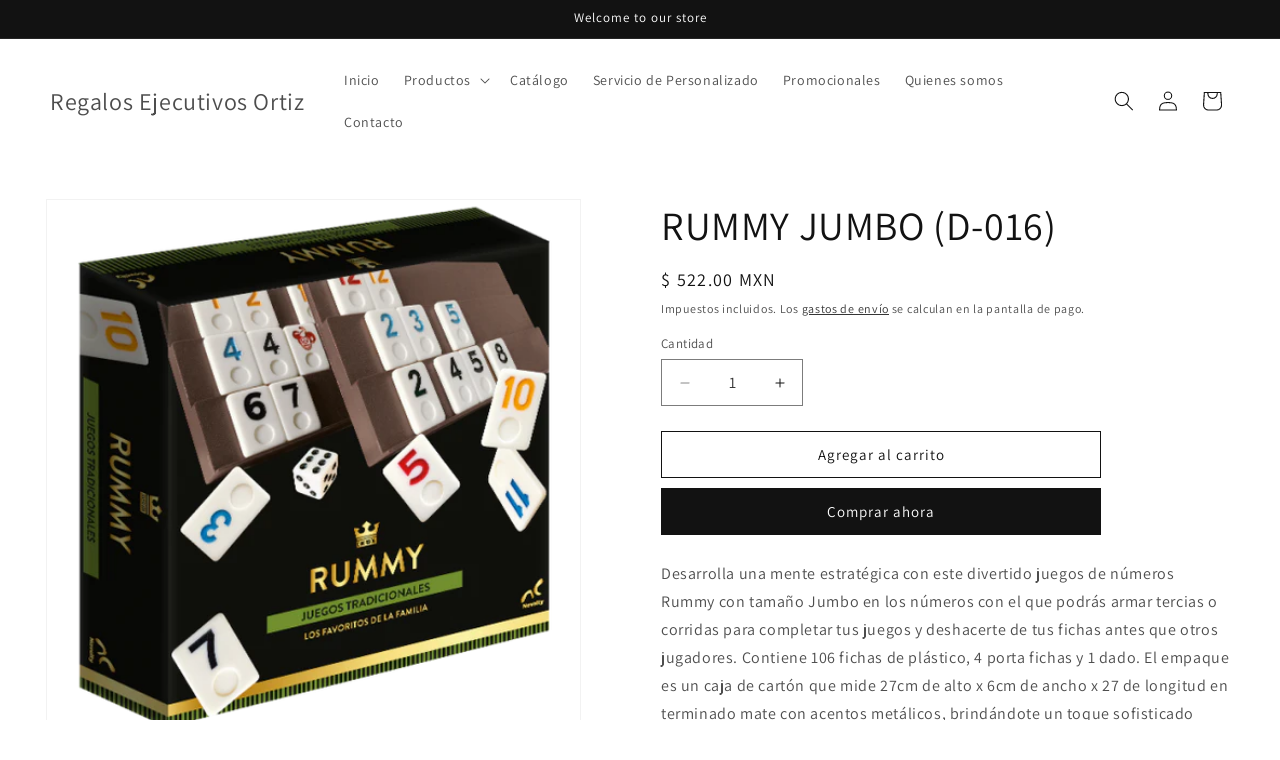

--- FILE ---
content_type: text/html; charset=utf-8
request_url: https://reo.mx/products/rummy-jumbo-d-016
body_size: 43395
content:
<!doctype html>
<html class="js" lang="es">
  <head>
    <meta charset="utf-8">
    <meta http-equiv="X-UA-Compatible" content="IE=edge">
    <meta name="viewport" content="width=device-width,initial-scale=1">
    <meta name="theme-color" content="">
    <link rel="canonical" href="https://reo.mx/products/rummy-jumbo-d-016"><link rel="icon" type="image/png" href="//reo.mx/cdn/shop/files/logo-final2_c7f3874e-1c87-4141-9850-454c97b55b22.png?crop=center&height=32&v=1613547332&width=32"><link rel="preconnect" href="https://fonts.shopifycdn.com" crossorigin><title>
      RUMMY JUMBO (D-016)
 &ndash; Regalos Ejecutivos Ortiz</title>

    
      <meta name="description" content="Desarrolla una mente estratégica con este divertido juegos de números Rummy con tamaño Jumbo en los números con el que podrás armar tercias o corridas para completar tus juegos y deshacerte de tus fichas antes que otros jugadores. Contiene 106 fichas de plástico, 4 porta fichas y 1 dado. El empaque es un caja de cartón">
    

    

<meta property="og:site_name" content="Regalos Ejecutivos Ortiz">
<meta property="og:url" content="https://reo.mx/products/rummy-jumbo-d-016">
<meta property="og:title" content="RUMMY JUMBO (D-016)">
<meta property="og:type" content="product">
<meta property="og:description" content="Desarrolla una mente estratégica con este divertido juegos de números Rummy con tamaño Jumbo en los números con el que podrás armar tercias o corridas para completar tus juegos y deshacerte de tus fichas antes que otros jugadores. Contiene 106 fichas de plástico, 4 porta fichas y 1 dado. El empaque es un caja de cartón"><meta property="og:image" content="http://reo.mx/cdn/shop/products/rummy-jumbo.png?v=1747350226">
  <meta property="og:image:secure_url" content="https://reo.mx/cdn/shop/products/rummy-jumbo.png?v=1747350226">
  <meta property="og:image:width" content="500">
  <meta property="og:image:height" content="500"><meta property="og:price:amount" content="522.00">
  <meta property="og:price:currency" content="MXN"><meta name="twitter:card" content="summary_large_image">
<meta name="twitter:title" content="RUMMY JUMBO (D-016)">
<meta name="twitter:description" content="Desarrolla una mente estratégica con este divertido juegos de números Rummy con tamaño Jumbo en los números con el que podrás armar tercias o corridas para completar tus juegos y deshacerte de tus fichas antes que otros jugadores. Contiene 106 fichas de plástico, 4 porta fichas y 1 dado. El empaque es un caja de cartón">


    <script src="//reo.mx/cdn/shop/t/7/assets/constants.js?v=132983761750457495441761679424" defer="defer"></script>
    <script src="//reo.mx/cdn/shop/t/7/assets/pubsub.js?v=25310214064522200911761679466" defer="defer"></script>
    <script src="//reo.mx/cdn/shop/t/7/assets/global.js?v=7301445359237545521761679427" defer="defer"></script>
    <script src="//reo.mx/cdn/shop/t/7/assets/details-disclosure.js?v=13653116266235556501761679425" defer="defer"></script>
    <script src="//reo.mx/cdn/shop/t/7/assets/details-modal.js?v=25581673532751508451761679426" defer="defer"></script>
    <script src="//reo.mx/cdn/shop/t/7/assets/search-form.js?v=133129549252120666541761679469" defer="defer"></script><script src="//reo.mx/cdn/shop/t/7/assets/animations.js?v=88693664871331136111761679406" defer="defer"></script><script>window.performance && window.performance.mark && window.performance.mark('shopify.content_for_header.start');</script><meta name="google-site-verification" content="cUwNbd3q_Y9iG1B0r_x-6bhUBL1oMlb7NASgryfHoGc">
<meta id="shopify-digital-wallet" name="shopify-digital-wallet" content="/27660320886/digital_wallets/dialog">
<meta name="shopify-checkout-api-token" content="8ec88ae198fee0952351e5300d2c0460">
<meta id="in-context-paypal-metadata" data-shop-id="27660320886" data-venmo-supported="false" data-environment="production" data-locale="es_ES" data-paypal-v4="true" data-currency="MXN">
<link rel="alternate" type="application/json+oembed" href="https://reo.mx/products/rummy-jumbo-d-016.oembed">
<script async="async" src="/checkouts/internal/preloads.js?locale=es-MX"></script>
<script id="shopify-features" type="application/json">{"accessToken":"8ec88ae198fee0952351e5300d2c0460","betas":["rich-media-storefront-analytics"],"domain":"reo.mx","predictiveSearch":true,"shopId":27660320886,"locale":"es"}</script>
<script>var Shopify = Shopify || {};
Shopify.shop = "regalos-ejecutivos-ortiz.myshopify.com";
Shopify.locale = "es";
Shopify.currency = {"active":"MXN","rate":"1.0"};
Shopify.country = "MX";
Shopify.theme = {"name":"Copia actualizada de Copia actualizada de Copia...","id":147788759232,"schema_name":"Dawn","schema_version":"15.4.0","theme_store_id":887,"role":"main"};
Shopify.theme.handle = "null";
Shopify.theme.style = {"id":null,"handle":null};
Shopify.cdnHost = "reo.mx/cdn";
Shopify.routes = Shopify.routes || {};
Shopify.routes.root = "/";</script>
<script type="module">!function(o){(o.Shopify=o.Shopify||{}).modules=!0}(window);</script>
<script>!function(o){function n(){var o=[];function n(){o.push(Array.prototype.slice.apply(arguments))}return n.q=o,n}var t=o.Shopify=o.Shopify||{};t.loadFeatures=n(),t.autoloadFeatures=n()}(window);</script>
<script id="shop-js-analytics" type="application/json">{"pageType":"product"}</script>
<script defer="defer" async type="module" src="//reo.mx/cdn/shopifycloud/shop-js/modules/v2/client.init-shop-cart-sync_2Gr3Q33f.es.esm.js"></script>
<script defer="defer" async type="module" src="//reo.mx/cdn/shopifycloud/shop-js/modules/v2/chunk.common_noJfOIa7.esm.js"></script>
<script defer="defer" async type="module" src="//reo.mx/cdn/shopifycloud/shop-js/modules/v2/chunk.modal_Deo2FJQo.esm.js"></script>
<script type="module">
  await import("//reo.mx/cdn/shopifycloud/shop-js/modules/v2/client.init-shop-cart-sync_2Gr3Q33f.es.esm.js");
await import("//reo.mx/cdn/shopifycloud/shop-js/modules/v2/chunk.common_noJfOIa7.esm.js");
await import("//reo.mx/cdn/shopifycloud/shop-js/modules/v2/chunk.modal_Deo2FJQo.esm.js");

  window.Shopify.SignInWithShop?.initShopCartSync?.({"fedCMEnabled":true,"windoidEnabled":true});

</script>
<script id="__st">var __st={"a":27660320886,"offset":-21600,"reqid":"bdf048ed-5826-49f1-b95f-252aa5cbfded-1769131531","pageurl":"reo.mx\/products\/rummy-jumbo-d-016","u":"21c96d29782b","p":"product","rtyp":"product","rid":6694863044800};</script>
<script>window.ShopifyPaypalV4VisibilityTracking = true;</script>
<script id="captcha-bootstrap">!function(){'use strict';const t='contact',e='account',n='new_comment',o=[[t,t],['blogs',n],['comments',n],[t,'customer']],c=[[e,'customer_login'],[e,'guest_login'],[e,'recover_customer_password'],[e,'create_customer']],r=t=>t.map((([t,e])=>`form[action*='/${t}']:not([data-nocaptcha='true']) input[name='form_type'][value='${e}']`)).join(','),a=t=>()=>t?[...document.querySelectorAll(t)].map((t=>t.form)):[];function s(){const t=[...o],e=r(t);return a(e)}const i='password',u='form_key',d=['recaptcha-v3-token','g-recaptcha-response','h-captcha-response',i],f=()=>{try{return window.sessionStorage}catch{return}},m='__shopify_v',_=t=>t.elements[u];function p(t,e,n=!1){try{const o=window.sessionStorage,c=JSON.parse(o.getItem(e)),{data:r}=function(t){const{data:e,action:n}=t;return t[m]||n?{data:e,action:n}:{data:t,action:n}}(c);for(const[e,n]of Object.entries(r))t.elements[e]&&(t.elements[e].value=n);n&&o.removeItem(e)}catch(o){console.error('form repopulation failed',{error:o})}}const l='form_type',E='cptcha';function T(t){t.dataset[E]=!0}const w=window,h=w.document,L='Shopify',v='ce_forms',y='captcha';let A=!1;((t,e)=>{const n=(g='f06e6c50-85a8-45c8-87d0-21a2b65856fe',I='https://cdn.shopify.com/shopifycloud/storefront-forms-hcaptcha/ce_storefront_forms_captcha_hcaptcha.v1.5.2.iife.js',D={infoText:'Protegido por hCaptcha',privacyText:'Privacidad',termsText:'Términos'},(t,e,n)=>{const o=w[L][v],c=o.bindForm;if(c)return c(t,g,e,D).then(n);var r;o.q.push([[t,g,e,D],n]),r=I,A||(h.body.append(Object.assign(h.createElement('script'),{id:'captcha-provider',async:!0,src:r})),A=!0)});var g,I,D;w[L]=w[L]||{},w[L][v]=w[L][v]||{},w[L][v].q=[],w[L][y]=w[L][y]||{},w[L][y].protect=function(t,e){n(t,void 0,e),T(t)},Object.freeze(w[L][y]),function(t,e,n,w,h,L){const[v,y,A,g]=function(t,e,n){const i=e?o:[],u=t?c:[],d=[...i,...u],f=r(d),m=r(i),_=r(d.filter((([t,e])=>n.includes(e))));return[a(f),a(m),a(_),s()]}(w,h,L),I=t=>{const e=t.target;return e instanceof HTMLFormElement?e:e&&e.form},D=t=>v().includes(t);t.addEventListener('submit',(t=>{const e=I(t);if(!e)return;const n=D(e)&&!e.dataset.hcaptchaBound&&!e.dataset.recaptchaBound,o=_(e),c=g().includes(e)&&(!o||!o.value);(n||c)&&t.preventDefault(),c&&!n&&(function(t){try{if(!f())return;!function(t){const e=f();if(!e)return;const n=_(t);if(!n)return;const o=n.value;o&&e.removeItem(o)}(t);const e=Array.from(Array(32),(()=>Math.random().toString(36)[2])).join('');!function(t,e){_(t)||t.append(Object.assign(document.createElement('input'),{type:'hidden',name:u})),t.elements[u].value=e}(t,e),function(t,e){const n=f();if(!n)return;const o=[...t.querySelectorAll(`input[type='${i}']`)].map((({name:t})=>t)),c=[...d,...o],r={};for(const[a,s]of new FormData(t).entries())c.includes(a)||(r[a]=s);n.setItem(e,JSON.stringify({[m]:1,action:t.action,data:r}))}(t,e)}catch(e){console.error('failed to persist form',e)}}(e),e.submit())}));const S=(t,e)=>{t&&!t.dataset[E]&&(n(t,e.some((e=>e===t))),T(t))};for(const o of['focusin','change'])t.addEventListener(o,(t=>{const e=I(t);D(e)&&S(e,y())}));const B=e.get('form_key'),M=e.get(l),P=B&&M;t.addEventListener('DOMContentLoaded',(()=>{const t=y();if(P)for(const e of t)e.elements[l].value===M&&p(e,B);[...new Set([...A(),...v().filter((t=>'true'===t.dataset.shopifyCaptcha))])].forEach((e=>S(e,t)))}))}(h,new URLSearchParams(w.location.search),n,t,e,['guest_login'])})(!0,!0)}();</script>
<script integrity="sha256-4kQ18oKyAcykRKYeNunJcIwy7WH5gtpwJnB7kiuLZ1E=" data-source-attribution="shopify.loadfeatures" defer="defer" src="//reo.mx/cdn/shopifycloud/storefront/assets/storefront/load_feature-a0a9edcb.js" crossorigin="anonymous"></script>
<script data-source-attribution="shopify.dynamic_checkout.dynamic.init">var Shopify=Shopify||{};Shopify.PaymentButton=Shopify.PaymentButton||{isStorefrontPortableWallets:!0,init:function(){window.Shopify.PaymentButton.init=function(){};var t=document.createElement("script");t.src="https://reo.mx/cdn/shopifycloud/portable-wallets/latest/portable-wallets.es.js",t.type="module",document.head.appendChild(t)}};
</script>
<script data-source-attribution="shopify.dynamic_checkout.buyer_consent">
  function portableWalletsHideBuyerConsent(e){var t=document.getElementById("shopify-buyer-consent"),n=document.getElementById("shopify-subscription-policy-button");t&&n&&(t.classList.add("hidden"),t.setAttribute("aria-hidden","true"),n.removeEventListener("click",e))}function portableWalletsShowBuyerConsent(e){var t=document.getElementById("shopify-buyer-consent"),n=document.getElementById("shopify-subscription-policy-button");t&&n&&(t.classList.remove("hidden"),t.removeAttribute("aria-hidden"),n.addEventListener("click",e))}window.Shopify?.PaymentButton&&(window.Shopify.PaymentButton.hideBuyerConsent=portableWalletsHideBuyerConsent,window.Shopify.PaymentButton.showBuyerConsent=portableWalletsShowBuyerConsent);
</script>
<script>
  function portableWalletsCleanup(e){e&&e.src&&console.error("Failed to load portable wallets script "+e.src);var t=document.querySelectorAll("shopify-accelerated-checkout .shopify-payment-button__skeleton, shopify-accelerated-checkout-cart .wallet-cart-button__skeleton"),e=document.getElementById("shopify-buyer-consent");for(let e=0;e<t.length;e++)t[e].remove();e&&e.remove()}function portableWalletsNotLoadedAsModule(e){e instanceof ErrorEvent&&"string"==typeof e.message&&e.message.includes("import.meta")&&"string"==typeof e.filename&&e.filename.includes("portable-wallets")&&(window.removeEventListener("error",portableWalletsNotLoadedAsModule),window.Shopify.PaymentButton.failedToLoad=e,"loading"===document.readyState?document.addEventListener("DOMContentLoaded",window.Shopify.PaymentButton.init):window.Shopify.PaymentButton.init())}window.addEventListener("error",portableWalletsNotLoadedAsModule);
</script>

<script type="module" src="https://reo.mx/cdn/shopifycloud/portable-wallets/latest/portable-wallets.es.js" onError="portableWalletsCleanup(this)" crossorigin="anonymous"></script>
<script nomodule>
  document.addEventListener("DOMContentLoaded", portableWalletsCleanup);
</script>

<link id="shopify-accelerated-checkout-styles" rel="stylesheet" media="screen" href="https://reo.mx/cdn/shopifycloud/portable-wallets/latest/accelerated-checkout-backwards-compat.css" crossorigin="anonymous">
<style id="shopify-accelerated-checkout-cart">
        #shopify-buyer-consent {
  margin-top: 1em;
  display: inline-block;
  width: 100%;
}

#shopify-buyer-consent.hidden {
  display: none;
}

#shopify-subscription-policy-button {
  background: none;
  border: none;
  padding: 0;
  text-decoration: underline;
  font-size: inherit;
  cursor: pointer;
}

#shopify-subscription-policy-button::before {
  box-shadow: none;
}

      </style>
<script id="sections-script" data-sections="header" defer="defer" src="//reo.mx/cdn/shop/t/7/compiled_assets/scripts.js?v=810"></script>
<script>window.performance && window.performance.mark && window.performance.mark('shopify.content_for_header.end');</script>


    <style data-shopify>
      @font-face {
  font-family: Assistant;
  font-weight: 400;
  font-style: normal;
  font-display: swap;
  src: url("//reo.mx/cdn/fonts/assistant/assistant_n4.9120912a469cad1cc292572851508ca49d12e768.woff2") format("woff2"),
       url("//reo.mx/cdn/fonts/assistant/assistant_n4.6e9875ce64e0fefcd3f4446b7ec9036b3ddd2985.woff") format("woff");
}

      @font-face {
  font-family: Assistant;
  font-weight: 700;
  font-style: normal;
  font-display: swap;
  src: url("//reo.mx/cdn/fonts/assistant/assistant_n7.bf44452348ec8b8efa3aa3068825305886b1c83c.woff2") format("woff2"),
       url("//reo.mx/cdn/fonts/assistant/assistant_n7.0c887fee83f6b3bda822f1150b912c72da0f7b64.woff") format("woff");
}

      
      
      @font-face {
  font-family: Assistant;
  font-weight: 400;
  font-style: normal;
  font-display: swap;
  src: url("//reo.mx/cdn/fonts/assistant/assistant_n4.9120912a469cad1cc292572851508ca49d12e768.woff2") format("woff2"),
       url("//reo.mx/cdn/fonts/assistant/assistant_n4.6e9875ce64e0fefcd3f4446b7ec9036b3ddd2985.woff") format("woff");
}


      
        :root,
        .color-scheme-1 {
          --color-background: 255,255,255;
        
          --gradient-background: #FFFFFF;
        

        

        --color-foreground: 18,18,18;
        --color-background-contrast: 191,191,191;
        --color-shadow: 18,18,18;
        --color-button: 18,18,18;
        --color-button-text: 255,255,255;
        --color-secondary-button: 255,255,255;
        --color-secondary-button-text: 18,18,18;
        --color-link: 18,18,18;
        --color-badge-foreground: 18,18,18;
        --color-badge-background: 255,255,255;
        --color-badge-border: 18,18,18;
        --payment-terms-background-color: rgb(255 255 255);
      }
      
        
        .color-scheme-2 {
          --color-background: 243,243,243;
        
          --gradient-background: #F3F3F3;
        

        

        --color-foreground: 18,18,18;
        --color-background-contrast: 179,179,179;
        --color-shadow: 18,18,18;
        --color-button: 18,18,18;
        --color-button-text: 243,243,243;
        --color-secondary-button: 243,243,243;
        --color-secondary-button-text: 18,18,18;
        --color-link: 18,18,18;
        --color-badge-foreground: 18,18,18;
        --color-badge-background: 243,243,243;
        --color-badge-border: 18,18,18;
        --payment-terms-background-color: rgb(243 243 243);
      }
      
        
        .color-scheme-3 {
          --color-background: 36,40,51;
        
          --gradient-background: #242833;
        

        

        --color-foreground: 255,255,255;
        --color-background-contrast: 47,52,66;
        --color-shadow: 18,18,18;
        --color-button: 255,255,255;
        --color-button-text: 0,0,0;
        --color-secondary-button: 36,40,51;
        --color-secondary-button-text: 255,255,255;
        --color-link: 255,255,255;
        --color-badge-foreground: 255,255,255;
        --color-badge-background: 36,40,51;
        --color-badge-border: 255,255,255;
        --payment-terms-background-color: rgb(36 40 51);
      }
      
        
        .color-scheme-4 {
          --color-background: 18,18,18;
        
          --gradient-background: #121212;
        

        

        --color-foreground: 255,255,255;
        --color-background-contrast: 146,146,146;
        --color-shadow: 18,18,18;
        --color-button: 255,255,255;
        --color-button-text: 18,18,18;
        --color-secondary-button: 18,18,18;
        --color-secondary-button-text: 255,255,255;
        --color-link: 255,255,255;
        --color-badge-foreground: 255,255,255;
        --color-badge-background: 18,18,18;
        --color-badge-border: 255,255,255;
        --payment-terms-background-color: rgb(18 18 18);
      }
      
        
        .color-scheme-5 {
          --color-background: 51,79,180;
        
          --gradient-background: #334FB4;
        

        

        --color-foreground: 255,255,255;
        --color-background-contrast: 23,35,81;
        --color-shadow: 18,18,18;
        --color-button: 255,255,255;
        --color-button-text: 51,79,180;
        --color-secondary-button: 51,79,180;
        --color-secondary-button-text: 255,255,255;
        --color-link: 255,255,255;
        --color-badge-foreground: 255,255,255;
        --color-badge-background: 51,79,180;
        --color-badge-border: 255,255,255;
        --payment-terms-background-color: rgb(51 79 180);
      }
      

      body, .color-scheme-1, .color-scheme-2, .color-scheme-3, .color-scheme-4, .color-scheme-5 {
        color: rgba(var(--color-foreground), 0.75);
        background-color: rgb(var(--color-background));
      }

      :root {
        --font-body-family: Assistant, sans-serif;
        --font-body-style: normal;
        --font-body-weight: 400;
        --font-body-weight-bold: 700;

        --font-heading-family: Assistant, sans-serif;
        --font-heading-style: normal;
        --font-heading-weight: 400;

        --font-body-scale: 1.0;
        --font-heading-scale: 1.0;

        --media-padding: px;
        --media-border-opacity: 0.05;
        --media-border-width: 1px;
        --media-radius: 0px;
        --media-shadow-opacity: 0.0;
        --media-shadow-horizontal-offset: 0px;
        --media-shadow-vertical-offset: 0px;
        --media-shadow-blur-radius: 0px;
        --media-shadow-visible: 0;

        --page-width: 160rem;
        --page-width-margin: 0rem;

        --product-card-image-padding: 0.0rem;
        --product-card-corner-radius: 0.0rem;
        --product-card-text-alignment: left;
        --product-card-border-width: 0.0rem;
        --product-card-border-opacity: 0.0;
        --product-card-shadow-opacity: 0.1;
        --product-card-shadow-visible: 1;
        --product-card-shadow-horizontal-offset: 0.0rem;
        --product-card-shadow-vertical-offset: 0.0rem;
        --product-card-shadow-blur-radius: 0.0rem;

        --collection-card-image-padding: 0.0rem;
        --collection-card-corner-radius: 0.0rem;
        --collection-card-text-alignment: left;
        --collection-card-border-width: 0.0rem;
        --collection-card-border-opacity: 0.0;
        --collection-card-shadow-opacity: 0.1;
        --collection-card-shadow-visible: 1;
        --collection-card-shadow-horizontal-offset: 0.0rem;
        --collection-card-shadow-vertical-offset: 0.0rem;
        --collection-card-shadow-blur-radius: 0.0rem;

        --blog-card-image-padding: 0.0rem;
        --blog-card-corner-radius: 0.0rem;
        --blog-card-text-alignment: left;
        --blog-card-border-width: 0.0rem;
        --blog-card-border-opacity: 0.0;
        --blog-card-shadow-opacity: 0.1;
        --blog-card-shadow-visible: 1;
        --blog-card-shadow-horizontal-offset: 0.0rem;
        --blog-card-shadow-vertical-offset: 0.0rem;
        --blog-card-shadow-blur-radius: 0.0rem;

        --badge-corner-radius: 4.0rem;

        --popup-border-width: 1px;
        --popup-border-opacity: 0.1;
        --popup-corner-radius: 0px;
        --popup-shadow-opacity: 0.0;
        --popup-shadow-horizontal-offset: 0px;
        --popup-shadow-vertical-offset: 0px;
        --popup-shadow-blur-radius: 0px;

        --drawer-border-width: 1px;
        --drawer-border-opacity: 0.1;
        --drawer-shadow-opacity: 0.0;
        --drawer-shadow-horizontal-offset: 0px;
        --drawer-shadow-vertical-offset: 0px;
        --drawer-shadow-blur-radius: 0px;

        --spacing-sections-desktop: 0px;
        --spacing-sections-mobile: 0px;

        --grid-desktop-vertical-spacing: 8px;
        --grid-desktop-horizontal-spacing: 8px;
        --grid-mobile-vertical-spacing: 4px;
        --grid-mobile-horizontal-spacing: 4px;

        --text-boxes-border-opacity: 0.0;
        --text-boxes-border-width: 0px;
        --text-boxes-radius: 0px;
        --text-boxes-shadow-opacity: 0.0;
        --text-boxes-shadow-visible: 0;
        --text-boxes-shadow-horizontal-offset: 0px;
        --text-boxes-shadow-vertical-offset: 0px;
        --text-boxes-shadow-blur-radius: 0px;

        --buttons-radius: 0px;
        --buttons-radius-outset: 0px;
        --buttons-border-width: 1px;
        --buttons-border-opacity: 1.0;
        --buttons-shadow-opacity: 0.0;
        --buttons-shadow-visible: 0;
        --buttons-shadow-horizontal-offset: 0px;
        --buttons-shadow-vertical-offset: 0px;
        --buttons-shadow-blur-radius: 0px;
        --buttons-border-offset: 0px;

        --inputs-radius: 0px;
        --inputs-border-width: 1px;
        --inputs-border-opacity: 0.55;
        --inputs-shadow-opacity: 0.0;
        --inputs-shadow-horizontal-offset: 0px;
        --inputs-margin-offset: 0px;
        --inputs-shadow-vertical-offset: 0px;
        --inputs-shadow-blur-radius: 0px;
        --inputs-radius-outset: 0px;

        --variant-pills-radius: 40px;
        --variant-pills-border-width: 1px;
        --variant-pills-border-opacity: 0.55;
        --variant-pills-shadow-opacity: 0.0;
        --variant-pills-shadow-horizontal-offset: 0px;
        --variant-pills-shadow-vertical-offset: 0px;
        --variant-pills-shadow-blur-radius: 0px;
      }

      *,
      *::before,
      *::after {
        box-sizing: inherit;
      }

      html {
        box-sizing: border-box;
        font-size: calc(var(--font-body-scale) * 62.5%);
        height: 100%;
      }

      body {
        display: grid;
        grid-template-rows: auto auto 1fr auto;
        grid-template-columns: 100%;
        min-height: 100%;
        margin: 0;
        font-size: 1.5rem;
        letter-spacing: 0.06rem;
        line-height: calc(1 + 0.8 / var(--font-body-scale));
        font-family: var(--font-body-family);
        font-style: var(--font-body-style);
        font-weight: var(--font-body-weight);
      }

      @media screen and (min-width: 750px) {
        body {
          font-size: 1.6rem;
        }
      }
    </style>

    <link href="//reo.mx/cdn/shop/t/7/assets/base.css?v=159841507637079171801761679406" rel="stylesheet" type="text/css" media="all" />
    <link rel="stylesheet" href="//reo.mx/cdn/shop/t/7/assets/component-cart-items.css?v=13033300910818915211761679410" media="print" onload="this.media='all'">
      <link rel="preload" as="font" href="//reo.mx/cdn/fonts/assistant/assistant_n4.9120912a469cad1cc292572851508ca49d12e768.woff2" type="font/woff2" crossorigin>
      

      <link rel="preload" as="font" href="//reo.mx/cdn/fonts/assistant/assistant_n4.9120912a469cad1cc292572851508ca49d12e768.woff2" type="font/woff2" crossorigin>
      
<link
        rel="stylesheet"
        href="//reo.mx/cdn/shop/t/7/assets/component-predictive-search.css?v=118923337488134913561761679418"
        media="print"
        onload="this.media='all'"
      ><script>
      if (Shopify.designMode) {
        document.documentElement.classList.add('shopify-design-mode');
      }
    </script>
  <!-- BEGIN app block: shopify://apps/avis-product-options/blocks/avisplus-product-options/e076618e-4c9c-447f-ad6d-4f1577799c29 -->


<script>
    window.OpusNoShadowRoot=true;
    window.apo_js_loaded={options:!1,style_collection:!1,style_product:!1,minicart:!1};
    window.ap_front_settings = {
      root_api:"https://apo-api.avisplus.io/",
      check_on: {add_to_cart: false, check_out: false},
      page_type: "product",
      shop_id: "27660320886",
      money_format: "$ {{amount}}",
      money_with_currency_format: "$ {{amount}} MXN",
      icon_tooltip: "https://cdn.shopify.com/extensions/019be829-48ee-794d-b060-4d290c8ad065/avis-options-v1.7.137.12/assets/tooltip.svg",
      currency_code: '',
      url_jquery: "https://cdn.shopify.com/extensions/019be829-48ee-794d-b060-4d290c8ad065/avis-options-v1.7.137.12/assets/jquery-3.6.0.min.js",
      theme_name: "",
      customer: null ,
      customer_order_count: ``,
      curCountryCode: `MX`,
      url_css_date: "https://cdn.shopify.com/extensions/019be829-48ee-794d-b060-4d290c8ad065/avis-options-v1.7.137.12/assets/apo-date.min.css",
      url_css_main_v1: "https://cdn.shopify.com/extensions/019be829-48ee-794d-b060-4d290c8ad065/avis-options-v1.7.137.12/assets/apo-product-options_v1.min.css",
      url_css_main_v2: "https://cdn.shopify.com/extensions/019be829-48ee-794d-b060-4d290c8ad065/avis-options-v1.7.137.12/assets/apo-product-options_v2.min.css",
      joinAddCharge: "|",
      cart_collections: [],
      inventories: {},
      product_info: {
        product: {"id":6694863044800,"title":"RUMMY JUMBO (D-016)","handle":"rummy-jumbo-d-016","description":"\u003cspan data-mce-fragment=\"1\"\u003eDesarrolla una mente estratégica con este divertido juegos de números Rummy con tamaño Jumbo en los números con el que podrás armar tercias o corridas para completar tus juegos y deshacerte de tus fichas antes que otros jugadores. Contiene 106 fichas de plástico, 4 porta fichas y 1 dado. El empaque es un caja de cartón que mide 27cm de alto x 6cm de ancho x 27 de longitud en terminado mate con acentos metálicos, brindándote un toque sofisticado ideal para regalo. El producto pesa 1.1335Kg.\u003c\/span\u003e","published_at":"2021-05-31T13:20:58-05:00","created_at":"2021-05-31T13:20:59-05:00","vendor":"Novelty","type":"Rummy","tags":["Juegos","Novelty","Rummy"],"price":52200,"price_min":52200,"price_max":52200,"available":true,"price_varies":false,"compare_at_price":null,"compare_at_price_min":0,"compare_at_price_max":0,"compare_at_price_varies":false,"variants":[{"id":39895194665152,"title":"Default Title","option1":"Default Title","option2":null,"option3":null,"sku":"8600163","requires_shipping":true,"taxable":true,"featured_image":null,"available":true,"name":"RUMMY JUMBO (D-016)","public_title":null,"options":["Default Title"],"price":52200,"weight":0,"compare_at_price":null,"inventory_management":"shopify","barcode":"8600163","requires_selling_plan":false,"selling_plan_allocations":[]}],"images":["\/\/reo.mx\/cdn\/shop\/products\/rummy-jumbo.png?v=1747350226","\/\/reo.mx\/cdn\/shop\/products\/8600163.2.jpg?v=1747350226","\/\/reo.mx\/cdn\/shop\/products\/8600163.1.jpg?v=1747350226"],"featured_image":"\/\/reo.mx\/cdn\/shop\/products\/rummy-jumbo.png?v=1747350226","options":["Title"],"media":[{"alt":null,"id":21664430555328,"position":1,"preview_image":{"aspect_ratio":1.0,"height":500,"width":500,"src":"\/\/reo.mx\/cdn\/shop\/products\/rummy-jumbo.png?v=1747350226"},"aspect_ratio":1.0,"height":500,"media_type":"image","src":"\/\/reo.mx\/cdn\/shop\/products\/rummy-jumbo.png?v=1747350226","width":500},{"alt":null,"id":22813501325504,"position":2,"preview_image":{"aspect_ratio":1.0,"height":600,"width":600,"src":"\/\/reo.mx\/cdn\/shop\/products\/8600163.2.jpg?v=1747350226"},"aspect_ratio":1.0,"height":600,"media_type":"image","src":"\/\/reo.mx\/cdn\/shop\/products\/8600163.2.jpg?v=1747350226","width":600},{"alt":null,"id":22813501391040,"position":3,"preview_image":{"aspect_ratio":1.0,"height":600,"width":600,"src":"\/\/reo.mx\/cdn\/shop\/products\/8600163.1.jpg?v=1747350226"},"aspect_ratio":1.0,"height":600,"media_type":"image","src":"\/\/reo.mx\/cdn\/shop\/products\/8600163.1.jpg?v=1747350226","width":600}],"requires_selling_plan":false,"selling_plan_groups":[],"content":"\u003cspan data-mce-fragment=\"1\"\u003eDesarrolla una mente estratégica con este divertido juegos de números Rummy con tamaño Jumbo en los números con el que podrás armar tercias o corridas para completar tus juegos y deshacerte de tus fichas antes que otros jugadores. Contiene 106 fichas de plástico, 4 porta fichas y 1 dado. El empaque es un caja de cartón que mide 27cm de alto x 6cm de ancho x 27 de longitud en terminado mate con acentos metálicos, brindándote un toque sofisticado ideal para regalo. El producto pesa 1.1335Kg.\u003c\/span\u003e"},
        product_id: `6694863044800`,
        collections: []
      },
    };
  window.avisConfigs = window.ap_front_settings;window.ap_front_settings.product_info.collections.push({id: '270196801728', title: "Juegos de Mesa"});window.ap_front_settings.config = {};
    window.ap_front_settings.config.app_v = 'v2';
    window.apoThemeConfigs = null;
    window.ap_front_settings.config["optionset"]=[];
    window.apoOptionLocales = {options:null, config: null, version: "2025-01", avisOptions:{}, avisSettings:{}, locale:"es"};
    window.apoOptionLocales.convertLocales = function (locale) {
        var localeUpper = locale.toUpperCase();
        return ["PT-BR","PT-PT", "ZH-CN","ZH-TW"].includes(localeUpper) ? localeUpper.replace("-", "_") : localeUpper.match(/^[a-zA-Z]{2}-[a-zA-Z]{2}$/) ? localeUpper.substring(0, 2) : localeUpper;
    };var styleOptions = [];
    var avisListLocales = {};
    var listKeyMeta = [];
    var AvisOptionsData = AvisOptionsData || {};
        window.ap_front_settings.config['config_app'] =  {"enabled":"true","show_cart_discount":false,"shop_id":"27660320886","text_price_add":"","text_customization_cost_for":"","text_alert_text_input":"","text_alert_number_input":"","text_alert_checkbox_radio_swatches_input":"","text_file_upload_button":"","text_alert_file_upload":"","customize_alert_required_min_selections":"","show_watermark_on_product_page":true,"use_css_version":"v2","customize_options":{}};
        window.apoOptionLocales.config = {"primary_locale":"es","storefront_connect":"83648817e08aa5b72f3d2eefe50bfa14"};// Option setswindow.ap_front_settings.config["optionset"].push({"sort":0,"_id":"648a4545f4246d6349c40b3f","shop_id":"27660320886","option_set_name":"Grabado en piel Láser y HS","all_products":false,"rule_sets":[[{"type":"tag","selector":""}]],"options":[{"shop_id":"","option_id":"FOFTnIYEGq5wbeo1LOLV8pGYH6Ej1o","option_name":"Laser","label_product":"¿Quieres personalizar tu producto?","label_cart":"¿Quieres personalizar tu producto?","type":"radio","class_name":"","default_value":"","min":"","max":"","min_selections":"","max_selections":"","placeholder":"","max_length":"","allow_multiple":"false","allow_hover_img":"true","help_text":"Al escoger esta opcion se cobrara el servicio de personalizado","help_text_select":"tooltip","option_values":[{"option_id":"","value_id":"GcyaYalIUxU_ROjqjkY5cpnjcsBQFP","value":"Si","price":"116.00","percentageCharge":0,"type":"chargeorbundle","productId":7493545361600,"productVariationId":43699234832576,"productName":"Es","swatch":{"color":"","file_image_url":"","is_color":true},"variantName":"Si","isAdd":false,"is_product_bundle":false,"[object Object]":{"option_id":"","value_id":"GcyaYalIUxU_ROjqjkY5cpnjcsBQFP","value":"Si","price":"116","percentageCharge":0,"type":"chargeorbundle","productId":null,"productVariationId":null,"productName":"","swatch":{"color":"","file_image_url":"","is_color":true},"variantName":"Si","isAdd":true,"is_product_bundle":false},"handle":"es","is_exist_product_bundle":false,"productBundleName":"Es","variantBundleName":"Si"},{"option_id":"","value_id":"I_IEYUFSti6tHn1uze5D8In2-I88Q-","value":"No","price":0,"percentageCharge":0,"type":"adjustprice","productId":"","productVariationId":"","productName":"","swatch":{"color":"","file_image_url":"","is_color":true}}],"conditional_logic":{"type":"show","logic":"all","condition_items":[]},"is_option_set":false,"key":"LmSpRwt7qJ53afsuN8dDs3FMV-qZFT","allow_value":"","column_width":100,"required":true,"new_save_option_template":false,"input_name":"Radio Buttons","input":"radio","sort":1,"product_id":7493545361600,"error_message":null,"existProductAddcharge":false},{"shop_id":"","option_id":"KPL4nS-Dwo8vsg1Ax5IHOkpjUmMaVv","option_name":"Opciones de Grabado","label_product":"Opciones de Grabado","label_cart":"Tipo de Grabado","type":"radio","class_name":"","default_value":"","min":"","max":"","min_selections":"","max_selections":"","placeholder":"","max_length":"","allow_multiple":"false","allow_hover_img":"true","help_text":"","help_text_select":"tooltip","option_values":[{"option_id":"","value_id":"Bh6cRnQW9uyNUKgWpLAwZhPtYpVy49","value":"Láser (quemado sin color)","price":0,"percentageCharge":0,"type":"adjustprice","productId":"","productVariationId":"","productName":"","swatch":{"color":"","file_image_url":"","is_color":true}},{"option_id":"","value_id":"wHcW4QI_oarPvZQ07E0F-oBBmrHoyh","value":"Estampado en calor","price":0,"percentageCharge":0,"type":"adjustprice","productId":"","productVariationId":"","productName":"","swatch":{"color":"","file_image_url":"","is_color":true}}],"conditional_logic":{"type":"show","logic":"all","condition_items":[{"field":"¿Quieres personalizar tu producto?","type":"is","field_label":"Costo del personalizado","field_option_key":"LmSpRwt7qJ53afsuN8dDs3FMV-qZFT","org_option_values_combobox":[{"value":"Si","label":"Si"},{"value":"No","label":"No"}],"filter_option_values_combobox":[{"value":"Si","label":"Si"}],"value":"Si"}]},"is_option_set":false,"key":"AbvssZq84keqcFOYBgcchAdOBS9N6O","allow_value":"","new_save_option_template":false,"input_name":"Radio Buttons","input":"radio","sort":2,"error_message":null,"required":true,"hidden_label":false,"column_width":33,"existProductAddcharge":false},{"shop_id":"","option_id":"N_ncRLZY797nNI21iaVd1IJ5VHJ-0y","option_name":"¿Letra?","label_product":"Tipografías Laser","label_cart":"Tipografia láser","type":"select","class_name":"","default_value":"","min":"","max":"","min_selections":"","max_selections":"","placeholder":"","max_length":"","allow_multiple":"false","allow_hover_img":"true","help_text":"","help_text_select":"tooltip","option_values":[{"option_id":"","value_id":"TcXqFq0wmHSyO16gQO8lTSQpNl98oT","value":"Times New Roman","price":0,"percentageCharge":0,"type":"adjustprice","productId":"","productVariationId":"","productName":"","swatch":{"color":"","file_image_url":"","is_color":true}},{"option_id":"","value_id":"KsorafsvLKxOFQxxEaNGtC63aKQ9cG","value":"Monotype cursiva","price":0,"percentageCharge":0,"type":"adjustprice","productId":"","productVariationId":"","productName":"","swatch":{"color":"","file_image_url":"","is_color":true}}],"conditional_logic":{"type":"show","logic":"all","condition_items":[{"field":"Tipo de Grabado","type":"is","field_label":"Tipo de Grabado","field_option_key":"AbvssZq84keqcFOYBgcchAdOBS9N6O","org_option_values_combobox":[{"value":"Láser (quemado sin color)","label":"Láser (quemado sin color)"},{"value":"Estampado en calor","label":"Estampado en calor"}],"filter_option_values_combobox":[],"value":"Láser (quemado sin color)"}]},"is_option_set":false,"key":"dgn5YCQ9aV1N3XPok7ZtrEPxG40kKm","allow_value":"","is_option_default_value":false,"new_save_option_template":false,"input_name":"Drop-Down Menu","input":"select","required":true,"sort":3,"error_message":null,"existProductAddcharge":false},{"shop_id":"","option_id":"UNEvvT0WZOZK8hfOcl2kkQmrUbI8Ji","option_name":"Copy of ¿Letra?","label_product":"Tipografias Estampado en calor","label_cart":"Tipografias estampado en calor","type":"select","class_name":"","default_value":"","min":"","max":"","min_selections":"","max_selections":"","placeholder":"","max_length":"","allow_multiple":"false","allow_hover_img":"true","help_text":"","help_text_select":"tooltip","option_values":[{"option_id":"","value_id":"TcXqFq0wmHSyO16gQO8lTSQpNl98oT","value":"Molde","price":0,"percentageCharge":0,"type":"adjustprice","productId":"","productVariationId":"","productName":"","swatch":{"color":"","file_image_url":"","is_color":true}},{"option_id":"","value_id":"KsorafsvLKxOFQxxEaNGtC63aKQ9cG","value":"Cursiva","price":0,"percentageCharge":0,"type":"adjustprice","productId":"","productVariationId":"","productName":"","swatch":{"color":"","file_image_url":"","is_color":true}}],"conditional_logic":{"type":"show","logic":"all","condition_items":[{"field":"Tipo de Grabado","type":"is","field_label":"Tipo de Grabado","field_option_key":"AbvssZq84keqcFOYBgcchAdOBS9N6O","org_option_values_combobox":[{"value":"Láser (quemado sin color)","label":"Láser (quemado sin color)"},{"value":"Estampado en calor","label":"Estampado en calor"}],"filter_option_values_combobox":[{"value":"Estampado en calor","label":"Estampado en calor"}],"value":"Estampado en calor"}]},"is_option_set":false,"key":"4XdXFYis6cF7_HDIrGdHHERaQTR06a","allow_value":"","is_option_default_value":false,"new_save_option_template":false,"input_name":"Drop-Down Menu","input":"select","required":true,"sort":4,"error_message":null,"existProductAddcharge":false},{"shop_id":"","option_id":"kXNke2lB57fLWkLPVbllHC5D6lGxp0","option_name":"Tipografias","label_product":"Dorado o Plateado","label_cart":"Tipografia","type":"swatch","class_name":"","default_value":"","min":"","max":"","min_selections":"","max_selections":"","placeholder":"","max_length":"","allow_multiple":"false","allow_hover_img":"false","help_text":"","help_text_select":"tooltip","option_values":[{"option_id":"","value_id":"KjCONEUDVMsmyEmne4G2NThBoia46K","value":"dorado ","price":0,"percentageCharge":0,"type":"adjustprice","productId":"","productVariationId":"","productName":"","swatch":{"color":"#c6c100","is_color":true,"file_image_url":""}},{"option_id":"","value_id":"9Ac0JxG0EFjFE-7YUosPBjkfWeB3Dk","value":"plateado","price":0,"percentageCharge":0,"type":"adjustprice","productId":"","productVariationId":"","productName":"","swatch":{"color":"#d8d8d8","is_color":true,"file_image_url":""}}],"conditional_logic":{"type":"show","logic":"all","condition_items":[{"field":"Tipo de Grabado","type":"contains","field_label":"Tipo de Grabado","field_option_key":"AbvssZq84keqcFOYBgcchAdOBS9N6O","org_option_values_combobox":[{"value":"Láser (quemado sin color)","label":"Láser (quemado sin color)"},{"value":"Estampado en calor","label":"Estampado en calor"}],"filter_option_values_combobox":[{"value":"Estampado en calor","label":"Estampado en calor"}],"value":"Estampado en calor"}]},"is_option_set":false,"key":"ihpYLu9GAX38T_3l8XKLczLq5duLbz","allow_value":"","required":true,"swatch_shape":"circle","column_width":33,"title_style":["bold"],"new_save_option_template":false,"input_name":"Swatches","input":"swatch","sort":5,"error_message":null,"existProductAddcharge":false},{"shop_id":"27660320886","option_id":"dfXHy9jGICHe3O0RsHw9tByVHYClK-","option_name":"","label_product":"Escribe aqui lo que quieras ponerle a tu producto","label_cart":"Caja de texto","type":"text","class_name":"","default_value":"","min":null,"max":null,"min_selections":null,"max_selections":null,"placeholder":"","max_length":25,"allow_multiple":"false","help_text":"","help_text_select":"tooltip","allow_hover_img":"true","option_values":[],"conditional_logic":{"type":"show","logic":"any","condition_items":[{"field":"Tipo de Grabado","type":"contains","field_label":"Tipo de Grabado","field_option_key":"AbvssZq84keqcFOYBgcchAdOBS9N6O","org_option_values_combobox":[{"value":"Láser (quemado sin color)","label":"Láser (quemado sin color)"},{"value":"Estampado en calor","label":"Estampado en calor"}],"filter_option_values_combobox":[],"value":"Láser (quemado sin color)"},{"field":"Tipo de Grabado","type":"contains","field_label":"Tipo de Grabado","field_option_key":"AbvssZq84keqcFOYBgcchAdOBS9N6O","org_option_values_combobox":[{"value":"Láser (quemado sin color)","label":"Láser (quemado sin color)"},{"value":"Estampado en calor","label":"Estampado en calor"}],"filter_option_values_combobox":[{"value":"Estampado en calor","label":"Estampado en calor"}],"value":"Estampado en calor"}]},"is_option_set":true,"is_option_default_value":false,"sort":6,"allow_value":"only_letters_and_numbers","required":true,"_id":"648a4653bdef98c03f5c9ca2","created_at":"2023-06-14T22:59:31.462Z","updated_at":"2023-06-14T22:59:31.462Z","input_name":"Text","input":"text","error_message":null,"key":"uz_6JnYU4ul14-X4kkpw50qJcaU7Ae","new_save_option_template":false,"existProductAddcharge":false},{"shop_id":"","option_id":"ehr0hUb4PJIxe7a803PkD1ld5HB17Z","option_name":"","label_product":"Instrucciones Adicionales","label_cart":"Instrucciones Adicionales","type":"text","class_name":"","default_value":"","min":"","max":"","min_selections":"","max_selections":"","placeholder":"","max_length":"200","allow_multiple":"false","allow_hover_img":"true","help_text":"","help_text_select":"tooltip","option_values":[],"conditional_logic":{"type":"show","logic":"all","condition_items":[{"field":"¿Quieres personalizar tu producto?","type":"contains","field_label":"¿Quieres personalizar tu producto?","field_option_key":"LmSpRwt7qJ53afsuN8dDs3FMV-qZFT","org_option_values_combobox":[{"value":"Si","label":"Si"},{"value":"No","label":"No"}],"filter_option_values_combobox":[{"value":"Si","label":"Si"}],"value":"Si"}]},"is_option_set":false,"key":"z-2SUtpWgFct3p9tE08co1UW2M2_Aj","allow_value":"only_letters_and_numbers","new_save_option_template":false,"input_name":"Text","input":"text","sort":7,"existProductAddcharge":false}],"status":true,"conditional_applying_product":{"type":"all","conditions":[{"type":"tag","keywordCompareType":"is_equal_to","selector":"Grabado Láser"},{"type":"tag","keywordCompareType":"is_equal_to","selector":"Grabado Hot Stamp"}]},"products":["4511581306998"],"type":"automated","created_at":"2023-06-14T22:55:01.182Z","updated_at":"2025-01-09T18:03:42.510Z"});window.ap_front_settings.config["optionset"].push({"sort":0,"_id":"649f1e9b38c13ebc33c52096","shop_id":"27660320886","option_set_name":"Grabado Láser Tarjeteros","all_products":false,"rule_sets":[[{"type":"tag","selector":""}]],"options":[{"shop_id":"","option_id":"FOFTnIYEGq5wbeo1LOLV8pGYH6Ej1o","option_name":"Laser","label_product":"¿Quieres personalizar tu producto?","label_cart":"¿Quieres personalizar tu producto?","type":"radio","class_name":"","default_value":"","min":"","max":"","min_selections":"","max_selections":"","placeholder":"","max_length":"","allow_multiple":"false","allow_hover_img":"true","help_text":"Al escoger esta opcion se cobrara el servicio de personalizado","help_text_select":"tooltip","option_values":[{"option_id":"","value_id":"GcyaYalIUxU_ROjqjkY5cpnjcsBQFP","value":"Si","price":"116.00","percentageCharge":0,"type":"chargeorbundle","productId":7498225451200,"productVariationId":43722454302912,"productName":"Es","swatch":{"color":"","file_image_url":"","is_color":true},"variantName":"Si","isAdd":false,"is_product_bundle":false,"[object Object]":{"option_id":"","value_id":"GcyaYalIUxU_ROjqjkY5cpnjcsBQFP","value":"Si","price":"116","percentageCharge":0,"type":"chargeorbundle","productId":null,"productVariationId":null,"productName":"","swatch":{"color":"","file_image_url":"","is_color":true},"variantName":"Si","isAdd":true,"is_product_bundle":false},"handle":"avis-option-1688149658962-615308","is_exist_product_bundle":false,"productBundleName":"Es","variantBundleName":"Si"},{"option_id":"","value_id":"I_IEYUFSti6tHn1uze5D8In2-I88Q-","value":"No","price":0,"percentageCharge":0,"type":"adjustprice","productId":"","productVariationId":"","productName":"","swatch":{"color":"","file_image_url":"","is_color":true}}],"conditional_logic":{"type":"show","logic":"all","condition_items":[]},"is_option_set":false,"key":"LmSpRwt7qJ53afsuN8dDs3FMV-qZFT","allow_value":"","column_width":100,"required":true,"new_save_option_template":false,"input_name":"Radio Buttons","input":"radio","sort":1,"product_id":7498225451200,"error_message":null,"existProductAddcharge":false},{"shop_id":"","option_id":"N_ncRLZY797nNI21iaVd1IJ5VHJ-0y","option_name":"¿Letra?","label_product":"Tipografías Laser","label_cart":"Tipografia láser","type":"select","class_name":"","default_value":"","min":"","max":"","min_selections":"","max_selections":"","placeholder":"","max_length":"","allow_multiple":"false","allow_hover_img":"true","help_text":"","help_text_select":"tooltip","option_values":[{"option_id":"","value_id":"TcXqFq0wmHSyO16gQO8lTSQpNl98oT","value":"Times New Roman","price":0,"percentageCharge":0,"type":"adjustprice","productId":"","productVariationId":"","productName":"","swatch":{"color":"","file_image_url":"","is_color":true}},{"option_id":"","value_id":"KsorafsvLKxOFQxxEaNGtC63aKQ9cG","value":"Monotype cursiva","price":0,"percentageCharge":0,"type":"adjustprice","productId":"","productVariationId":"","productName":"","swatch":{"color":"","file_image_url":"","is_color":true}}],"conditional_logic":{"type":"show","logic":"all","condition_items":[{"field":"¿Quieres personalizar tu producto?","type":"contains","field_label":"¿Quieres personalizar tu producto?","field_option_key":"LmSpRwt7qJ53afsuN8dDs3FMV-qZFT","org_option_values_combobox":[{"value":"Si","label":"Si"},{"value":"No","label":"No"}],"filter_option_values_combobox":[{"value":"Si","label":"Si"}],"value":"Si"}]},"is_option_set":false,"key":"dgn5YCQ9aV1N3XPok7ZtrEPxG40kKm","allow_value":"","is_option_default_value":false,"new_save_option_template":false,"input_name":"Drop-Down Menu","input":"select","required":true,"sort":2,"error_message":null,"existProductAddcharge":false},{"shop_id":"27660320886","option_id":"dfXHy9jGICHe3O0RsHw9tByVHYClK-","option_name":"","label_product":"Escribe aquí tu personalizado","label_cart":"Caja de texto","type":"text","class_name":"","default_value":"","min":null,"max":null,"min_selections":null,"max_selections":null,"placeholder":"","max_length":"35","allow_multiple":"false","help_text":"","help_text_select":"tooltip","allow_hover_img":"true","option_values":[],"conditional_logic":{"type":"show","logic":"any","condition_items":[{"field":"¿Quieres personalizar tu producto?","type":"contains","field_label":"¿Quieres personalizar tu producto?","field_option_key":"LmSpRwt7qJ53afsuN8dDs3FMV-qZFT","org_option_values_combobox":[{"value":"Si","label":"Si"},{"value":"No","label":"No"}],"filter_option_values_combobox":[{"value":"Si","label":"Si"}],"value":"Si"}]},"is_option_set":true,"is_option_default_value":false,"sort":3,"allow_value":"only_letters_and_numbers","required":true,"_id":"648a4653bdef98c03f5c9ca2","created_at":"2023-06-14T22:59:31.462Z","updated_at":"2023-06-14T22:59:31.462Z","input_name":"Text","input":"text","error_message":null,"key":"uz_6JnYU4ul14-X4kkpw50qJcaU7Ae","new_save_option_template":false,"existProductAddcharge":false},{"shop_id":"","option_id":"wgvafjinFPxZ_IcxEFSjdfBc2lVRP1","option_name":"","label_product":"Instrucciones Adicionales","label_cart":"Instrucciones Adicionales","type":"text","class_name":"","default_value":"","min":"","max":"","min_selections":"","max_selections":"","placeholder":"","max_length":"","allow_multiple":"false","allow_hover_img":"true","help_text":"","help_text_select":"tooltip","option_values":[],"conditional_logic":{"type":"show","logic":"all","condition_items":[{"field":"¿Quieres personalizar tu producto?","type":"contains","field_label":"¿Quieres personalizar tu producto?","field_option_key":"LmSpRwt7qJ53afsuN8dDs3FMV-qZFT","org_option_values_combobox":[{"value":"Si","label":"Si"},{"value":"No","label":"No"}],"filter_option_values_combobox":[{"value":"Si","label":"Si"}],"value":"Si"}]},"is_option_set":false,"key":"5-UNVAw0bX9v3Z5npU7K9W4Uwm0OrH","allow_value":"only_letters_and_numbers","new_save_option_template":false,"input_name":"Text","input":"text","sort":4,"existProductAddcharge":false,"error_message":null}],"status":true,"conditional_applying_product":{"type":"all","conditions":[{"type":"tag","keywordCompareType":"is_equal_to","selector":"Grabado Láser"},{"type":"collection","keywordCompareType":"is_equal_to","selector":"Tarjeteros"},{"type":"tag","keywordCompareType":"is_equal_to","selector":"Metálico"}]},"products":["4511581306998"],"type":"automated","created_at":"2023-06-30T18:27:39.465Z","updated_at":"2025-01-09T18:03:42.510Z"});window.ap_front_settings.config["optionset"].push({"_id":"648a50b978cd558d0497b334","shop_id":"27660320886","option_set_name":"Grabado en Termos","all_products":false,"rule_sets":[[{"type":"tag","selector":""}]],"options":[{"shop_id":"","option_id":"rbkBKhWNzXHGskk5FKncqQb1His7SM","option_name":"","label_product":"¿Quieres personalizar tu articulo?","label_cart":"Grabado Láser termo","type":"radio","class_name":"","default_value":"","min":"","max":"","min_selections":"","max_selections":"","placeholder":"","max_length":"","allow_multiple":"false","allow_hover_img":"true","help_text":"","help_text_select":"tooltip","option_values":[{"option_id":"","value_id":"U8M2umhBsokAgglgTm7eCuAneVwr_k","value":"Si","price":"150.00","percentageCharge":0,"type":"chargeorbundle","productId":7493549064384,"productVariationId":43699262292160,"productName":"¿Quieres tu articulo personalizado?","swatch":{"color":"","file_image_url":"","is_color":true},"variantName":"Si","isAdd":false,"is_product_bundle":false,"[object Object]":null,"handle":"quieres-tu-articulo-personalizado","is_exist_product_bundle":true,"productBundleName":"¿Quieres tu articulo personalizado?","variantBundleName":"Si"},{"option_id":"","value_id":"B-AWb6qw2Sz9bMmDkehVCnvcKVn_mt","value":"No","price":0,"percentageCharge":0,"type":"adjustprice","productId":"","productVariationId":"","productName":"","swatch":{"color":"","file_image_url":"","is_color":true},"is_exist_product_bundle":false}],"conditional_logic":{"type":"show","logic":"all","condition_items":[]},"is_option_set":false,"key":"NS_oYM_UW4xsR4Ik4jD2plqAKjvdWK","allow_value":"","new_save_option_template":false,"input_name":"Radio Buttons","input":"radio","sort":1,"error_message":null,"required":true,"product_id":7493549064384,"is_option_default_value":false,"option_default_value":"U8M2umhBsokAgglgTm7eCuAneVwr_k","color_heading":""},{"shop_id":"","option_id":"v5v545PRrmHNUB9pG-1jEljkeFyHT3","option_name":"","label_product":"Texto o Logo","label_cart":"Texto o logotipo","type":"radio","class_name":"","default_value":"","min":"","max":"","min_selections":"","max_selections":"","placeholder":"","max_length":"","allow_multiple":"false","allow_hover_img":"true","help_text":"","help_text_select":"tooltip","option_values":[{"option_id":"","value_id":"BmqxHh50Nx2qcNOkuKsFDAm69o5gKt","value":"Texto ","price":0,"percentageCharge":0,"type":"adjustprice","productId":"","productVariationId":"","productName":"","swatch":{"color":"","file_image_url":"","is_color":true},"is_exist_product_bundle":false},{"option_id":"","value_id":"an4rOVVXWnQ7ahCNkOsoZwFU_2NeEf","value":"Logotipo","price":"29.00","percentageCharge":0,"type":"chargeorbundle","productId":7493549457600,"productVariationId":43699262881984,"productName":"Texto o logotipo","swatch":{"color":"","file_image_url":"","is_color":true},"variantName":"Logotipo","isAdd":false,"is_product_bundle":false,"[object Object]":null,"handle":"texto-o-logotipo","is_exist_product_bundle":true,"productBundleName":"Texto o logotipo","variantBundleName":"Logotipo"},{"option_id":"","value_id":"UjxBv1VTZth-XnImLEjSarlDL_aNun","value":"Texto y logotipo","price":"58","percentageCharge":0,"type":"chargeorbundle","productId":"7493549457600","productVariationId":"45895411892416","productName":"Texto o logotipo","swatch":{"color":"","file_image_url":"","is_color":true},"variantName":"Texto y logotipo","isAdd":false,"is_product_bundle":false,"handle":"texto-o-logotipo"}],"conditional_logic":{"type":"show","logic":"all","condition_items":[{"field":"Grabado Láser termo","type":"contains","field_label":"¿Quieres tu articulo personalizado?","field_option_key":"NS_oYM_UW4xsR4Ik4jD2plqAKjvdWK","org_option_values_combobox":[{"value":"Si","label":"Si"},{"value":"No","label":"No"}],"filter_option_values_combobox":[{"value":"Si","label":"Si"}],"value":"Si"}]},"is_option_set":false,"key":"YLYouVp_LnCcEpin6psuIixWUBgkJi","allow_value":"","new_save_option_template":false,"input_name":"Radio Buttons","input":"radio","sort":2,"product_id":7493549457600,"error_message":null,"required":true,"color_heading":"","option_default_value":"UjxBv1VTZth-XnImLEjSarlDL_aNun","is_option_default_value":true},{"shop_id":"","option_id":"h7eRxC0whi3tQg66dOe_ZvnrrAFW1u","option_name":"","label_product":"Tipografia","label_cart":"Tipografias","type":"select","class_name":"","default_value":"","min":"","max":"","min_selections":"","max_selections":"","placeholder":"","max_length":"","allow_multiple":"false","allow_hover_img":"true","help_text":"","help_text_select":"tooltip","option_values":[{"option_id":"","value_id":"K9yrbTsRWbq26N20wm-VetoiIuXs0P","value":"Times New Roman","price":0,"percentageCharge":0,"type":"adjustprice","productId":"","productVariationId":"","productName":"","swatch":{"color":"","file_image_url":"","is_color":true}},{"option_id":"","value_id":"XXyKzCHlSOOXoTOYK9Uyt3RVW5VSfL","value":"Monotype Cursiva","price":0,"percentageCharge":0,"type":"adjustprice","productId":"","productVariationId":"","productName":"","swatch":{"color":"","file_image_url":"","is_color":true}}],"conditional_logic":{"type":"show","logic":"any","condition_items":[{"field":"Texto o logotipo","type":"contains","field_label":"Texto o logotipo","field_option_key":"YLYouVp_LnCcEpin6psuIixWUBgkJi","org_option_values_combobox":[{"value":"Texto ","label":"Texto "},{"value":"Logotipo","label":"Logotipo"}],"filter_option_values_combobox":[{"value":"Texto ","label":"Texto "}],"value":"Texto "}]},"is_option_set":false,"key":"rVrV6RLiqoxZNJ69EjP6S4XN4T58By","allow_value":"","new_save_option_template":false,"input_name":"Drop-Down Menu","input":"select","sort":3,"error_message":null,"required":true,"color_heading":""},{"shop_id":"","option_id":"h-CRFbgqU6IIgk8uyZJVMZbspAVc9F","option_name":"","label_product":"Escribe tu mensaje","label_cart":"Caja de texto","type":"text","class_name":"","default_value":"","min":"","max":"","min_selections":"","max_selections":"","placeholder":"","max_length":"30","allow_multiple":"false","allow_hover_img":"true","help_text":"","help_text_select":"tooltip","option_values":[],"conditional_logic":{"type":"show","logic":"any","condition_items":[{"field":"Texto o logotipo","type":"contains","field_label":"Texto o logotipo","field_option_key":"YLYouVp_LnCcEpin6psuIixWUBgkJi","org_option_values_combobox":[{"value":"Texto ","label":"Texto "},{"value":"Logotipo","label":"Logotipo"}],"filter_option_values_combobox":[{"value":"Texto ","label":"Texto "}],"value":"Texto "}]},"is_option_set":false,"key":"uBAn2aJtd04R8FjhxBePki7EMSEYhH","allow_value":"only_letters_and_numbers","new_save_option_template":false,"input_name":"Single line text","input":"text","sort":4,"error_message":null,"required":true},{"shop_id":"","option_id":"zipZXZ-YS65i8V94DNWUX_S4R5ys_E","option_name":"","label_product":"Sube tu logo","label_cart":"Logo personalizado","type":"file","class_name":"","default_value":"","min":"","max":"","min_selections":"","max_selections":"","placeholder":"","max_length":"","allow_multiple":"false","allow_hover_img":"true","help_text":"","help_text_select":"tooltip","option_values":[],"conditional_logic":{"type":"show","logic":"all","condition_items":[{"field":"Texto o logotipo","type":"contains","field_label":"Texto o logotipo","field_option_key":"YLYouVp_LnCcEpin6psuIixWUBgkJi","org_option_values_combobox":[{"value":"Texto ","label":"Texto "},{"value":"Logotipo","label":"Logotipo"}],"filter_option_values_combobox":[{"value":"Logotipo","label":"Logotipo"}],"value":"Logotipo"}]},"is_option_set":false,"key":"8-OYlzaXLUIveTQw_NedauWzrg6EWh","allow_value":"","required":true,"new_save_option_template":false,"input_name":"File Upload","input":"file","sort":5,"error_message":null}],"status":true,"conditional_applying_product":{"type":"all","conditions":[{"type":"collection","keywordCompareType":"is_equal_to","selector":"Termos"}]},"products":["6749239640256"],"type":"automated","created_at":"2023-06-14T23:43:53.668Z","sort":0,"template_info":{"is_template":false,"name":null,"css":null,"class_name":null,"use_id_template":null,"plans":[],"image_url":null,"link":null},"updated_at":"2024-12-28T00:24:59.132Z"});window.ap_front_settings.config["optionset"].push({"_id":"648a5d050e4ac8a52ae21833","shop_id":"27660320886","option_set_name":"Grabado en metal","all_products":false,"rule_sets":[[{"type":"tag","selector":""}]],"options":[{"shop_id":"","option_id":"k-VPmNM-9RRHSvACKBlBq3pPYcY0z5","option_name":"","label_product":"¿Quieres personalizar tu articulo?","label_cart":"Grabado de articulo en láser","type":"radio","class_name":"","default_value":"","min":"","max":"","min_selections":"","max_selections":"","placeholder":"","max_length":"","allow_multiple":"false","allow_hover_img":"true","help_text":"","help_text_select":"tooltip","option_values":[{"option_id":"","value_id":"ms56DFmGsBcEYiBGMtKQlJpXwWut59","value":"Si","price":"116","percentageCharge":0,"type":"chargeorbundle","productId":7493551751360,"productVariationId":43699281658048,"productName":"Grabado de articulo en láser","swatch":{"color":"","file_image_url":"","is_color":true},"variantName":"Si","isAdd":false,"is_product_bundle":false,"[object Object]":null,"handle":"grabado-de-articulo-en-laser","is_exist_product_bundle":true,"productBundleName":"Grabado de articulo en láser","variantBundleName":"Si"},{"option_id":"","value_id":"KzEaC8eKy6reSEsqme4ZUSrBKt37wS","value":"No","price":0,"percentageCharge":0,"type":"adjustprice","productId":"","productVariationId":"","productName":"","swatch":{"color":"","file_image_url":"","is_color":true},"is_exist_product_bundle":false}],"conditional_logic":{"type":"show","logic":"all","condition_items":[]},"is_option_set":false,"key":"0pMZhUlV0cNcBoW28WXMSSH-G_LLpu","allow_value":"","new_save_option_template":false,"input_name":"Radio Buttons","input":"radio","sort":1,"product_id":7493551751360,"error_message":null,"required":true,"existProductAddcharge":false,"color_heading":""},{"shop_id":"","option_id":"WCTGZ_DeHlq2Uau-ek4CZp8Ixq1rlk","option_name":"","label_product":"Tipografia","label_cart":"Tipografa","type":"select","class_name":"","default_value":"","min":"","max":"","min_selections":"","max_selections":"","placeholder":"","max_length":"","allow_multiple":"false","allow_hover_img":"true","help_text":"","help_text_select":"tooltip","option_values":[{"option_id":"","value_id":"rIg6pPU2ys4iG8ivibJpYmxDneP7sr","value":"Times New Roman","price":0,"percentageCharge":0,"type":"adjustprice","productId":"","productVariationId":"","productName":"","swatch":{"color":"","file_image_url":"","is_color":true}},{"option_id":"","value_id":"xA-I3hZP2RmqlJAhnhyTqV6rSNbrxn","value":"Monotype Cursiva","price":0,"percentageCharge":0,"type":"adjustprice","productId":"","productVariationId":"","productName":"","swatch":{"color":"","file_image_url":"","is_color":true}}],"conditional_logic":{"type":"show","logic":"all","condition_items":[{"field":"Grabado de articulo en láser","type":"contains","field_label":"Grabado de articulo en láser","field_option_key":"0pMZhUlV0cNcBoW28WXMSSH-G_LLpu","org_option_values_combobox":[{"value":"Si","label":"Si"},{"value":"No","label":"No"}],"filter_option_values_combobox":[{"value":"Si","label":"Si"}],"value":"Si"}]},"is_option_set":false,"key":"ZIo959mTUpvyus49tzy3QRyS4hvT33","allow_value":"","new_save_option_template":false,"input_name":"Drop-Down Menu","input":"select","required":true,"sort":2,"error_message":null,"existProductAddcharge":false},{"shop_id":"","option_id":"FpW6kdqyRvla3oRmyrdTYoJpbYczs3","option_name":"","label_product":"Escribe el mensaje","label_cart":"Caja de texto","type":"text","class_name":"","default_value":"","min":"","max":"","min_selections":"","max_selections":"","placeholder":"","max_length":"35","allow_multiple":"false","allow_hover_img":"true","help_text":"","help_text_select":"tooltip","option_values":[],"conditional_logic":{"type":"show","logic":"all","condition_items":[{"field":"Grabado de articulo en láser","type":"contains","field_label":"Grabado de articulo en láser","field_option_key":"0pMZhUlV0cNcBoW28WXMSSH-G_LLpu","org_option_values_combobox":[{"value":"Si","label":"Si"},{"value":"No","label":"No"}],"filter_option_values_combobox":[{"value":"Si","label":"Si"}],"value":"Si"}]},"is_option_set":false,"key":"T0VM5n6MPDzBQlAHgMk1u0Okr_3Dq2","allow_value":"only_letters_and_numbers","new_save_option_template":false,"input_name":"Single line text","input":"text","required":true,"sort":3,"error_message":null,"existProductAddcharge":false},{"shop_id":"","option_id":"avLCsuuw2JarrI0ACcpGJG2kiXgcp3","option_name":"","label_product":"Instrucciones adicionales","label_cart":"Instrucciones adicionales","type":"text","class_name":"","default_value":"","min":"","max":"","min_selections":"","max_selections":"","placeholder":"","max_length":"200","allow_multiple":"false","allow_hover_img":"true","help_text":"","help_text_select":"tooltip","option_values":[],"conditional_logic":{"type":"show","logic":"all","condition_items":[{"field":"Grabado de articulo en láser","type":"contains","field_label":"Grabado de articulo en láser","field_option_key":"0pMZhUlV0cNcBoW28WXMSSH-G_LLpu","org_option_values_combobox":[{"value":"Si","label":"Si"},{"value":"No","label":"No"}],"filter_option_values_combobox":[{"value":"Si","label":"Si"}],"value":"Si"}]},"is_option_set":false,"key":"KGEsD-5FreAh30BMh5LCbQ5vq3Erxv","allow_value":"only_letters_and_numbers","new_save_option_template":false,"input_name":"Single line text","input":"text","required":false,"sort":4,"existProductAddcharge":false,"error_message":null}],"status":true,"conditional_applying_product":{"type":"any","conditions":[{"type":"collection","keywordCompareType":"is_equal_to","selector":"NAVAJAS"},{"type":"collection","keywordCompareType":"is_equal_to","selector":"BOLIGRAFOS"},{"type":"collection","keywordCompareType":"is_equal_to","selector":"PULSERAS"},{"type":"collection","keywordCompareType":"is_equal_to","selector":"LLAVEROS"},{"type":"collection","keywordCompareType":"is_equal_to","selector":"CUCHILLOS"},{"type":"collection","keywordCompareType":"is_equal_to","selector":"PINZAS"}]},"products":["4512333103222"],"type":"automated","created_at":"2023-06-15T00:36:21.224Z","sort":0,"template_info":{"is_template":false,"name":null,"css":null,"class_name":null,"use_id_template":null,"plans":[],"image_url":null,"link":null},"updated_at":"2024-12-28T00:43:30.813Z"});window.ap_front_settings.config["optionset"].push({"_id":"649f242e44e759021652e321","shop_id":"27660320886","option_set_name":"Grabado en piel HS FOSSIL","all_products":false,"rule_sets":[[{"type":"tag","selector":""}]],"options":[{"shop_id":"","option_id":"FOFTnIYEGq5wbeo1LOLV8pGYH6Ej1o","option_name":"Laser","label_product":"¿Quieres personalizar tu producto?","label_cart":"¿Quieres personalizar tu producto?","type":"radio","class_name":"","default_value":"","min":"","max":"","min_selections":"","max_selections":"","placeholder":"","max_length":"","allow_multiple":"false","allow_hover_img":"true","help_text":"Al escoger esta opcion se cobrara el servicio de personalizado","help_text_select":"tooltip","option_values":[{"option_id":"","value_id":"GcyaYalIUxU_ROjqjkY5cpnjcsBQFP","value":"Si","price":"116.00","percentageCharge":0,"type":"chargeorbundle","productId":7498229317824,"productVariationId":43722469114048,"productName":"¿Quieres personalizar tu producto?","swatch":{"color":"","file_image_url":"","is_color":true},"variantName":"Si","isAdd":false,"is_product_bundle":false,"[object Object]":{"option_id":"","value_id":"GcyaYalIUxU_ROjqjkY5cpnjcsBQFP","value":"Si","price":"116","percentageCharge":0,"type":"chargeorbundle","productId":null,"productVariationId":null,"productName":"","swatch":{"color":"","file_image_url":"","is_color":true},"variantName":"Si","isAdd":true,"is_product_bundle":false},"handle":"avis-option-1688151086084-148891","is_exist_product_bundle":true,"productBundleName":"¿Quieres personalizar tu producto?","variantBundleName":"Si"},{"option_id":"","value_id":"I_IEYUFSti6tHn1uze5D8In2-I88Q-","value":"No","price":0,"percentageCharge":0,"type":"adjustprice","productId":"","productVariationId":"","productName":"","swatch":{"color":"","file_image_url":"","is_color":true},"is_exist_product_bundle":false}],"conditional_logic":{"type":"show","logic":"all","condition_items":[]},"is_option_set":false,"key":"LmSpRwt7qJ53afsuN8dDs3FMV-qZFT","allow_value":"","column_width":100,"required":true,"new_save_option_template":false,"input_name":"Radio Buttons","input":"radio","sort":1,"product_id":7498229317824,"error_message":null,"existProductAddcharge":false},{"shop_id":"","option_id":"UNEvvT0WZOZK8hfOcl2kkQmrUbI8Ji","option_name":"Copy of ¿Letra?","label_product":"Tipografias Estampado en calor","label_cart":"Tipografias estampado en calor","type":"select","class_name":"","default_value":"","min":"","max":"","min_selections":"","max_selections":"","placeholder":"","max_length":"","allow_multiple":"false","allow_hover_img":"true","help_text":"","help_text_select":"tooltip","option_values":[{"option_id":"","value_id":"TcXqFq0wmHSyO16gQO8lTSQpNl98oT","value":"Molde","price":0,"percentageCharge":0,"type":"adjustprice","productId":"","productVariationId":"","productName":"","swatch":{"color":"","file_image_url":"","is_color":true}},{"option_id":"","value_id":"KsorafsvLKxOFQxxEaNGtC63aKQ9cG","value":"Cursiva","price":0,"percentageCharge":0,"type":"adjustprice","productId":"","productVariationId":"","productName":"","swatch":{"color":"","file_image_url":"","is_color":true}}],"conditional_logic":{"type":"show","logic":"all","condition_items":[{"field":"¿Quieres personalizar tu producto?","type":"contains","field_label":"¿Quieres personalizar tu producto?","field_option_key":"LmSpRwt7qJ53afsuN8dDs3FMV-qZFT","org_option_values_combobox":[{"value":"Si","label":"Si"},{"value":"No","label":"No"}],"filter_option_values_combobox":[{"value":"Si","label":"Si"}],"value":"Si"}]},"is_option_set":false,"key":"4XdXFYis6cF7_HDIrGdHHERaQTR06a","allow_value":"","is_option_default_value":false,"new_save_option_template":false,"input_name":"Drop-Down Menu","input":"select","required":true,"sort":2,"error_message":null,"existProductAddcharge":false},{"shop_id":"","option_id":"kXNke2lB57fLWkLPVbllHC5D6lGxp0","option_name":"Tipografias","label_product":"Dorado o Plateado","label_cart":"Tipografia","type":"swatch","class_name":"","default_value":"","min":"","max":"","min_selections":"","max_selections":"","placeholder":"","max_length":"","allow_multiple":"false","allow_hover_img":"false","help_text":"","help_text_select":"tooltip","option_values":[{"option_id":"","value_id":"KjCONEUDVMsmyEmne4G2NThBoia46K","value":"dorado ","price":0,"percentageCharge":0,"type":"adjustprice","productId":"","productVariationId":"","productName":"","swatch":{"color":"#c6c100","is_color":true,"file_image_url":""}},{"option_id":"","value_id":"9Ac0JxG0EFjFE-7YUosPBjkfWeB3Dk","value":"plateado","price":0,"percentageCharge":0,"type":"adjustprice","productId":"","productVariationId":"","productName":"","swatch":{"color":"#d8d8d8","is_color":true,"file_image_url":""}}],"conditional_logic":{"type":"show","logic":"all","condition_items":[{"field":"¿Quieres personalizar tu producto?","type":"contains","field_label":"¿Quieres personalizar tu producto?","field_option_key":"LmSpRwt7qJ53afsuN8dDs3FMV-qZFT","org_option_values_combobox":[{"value":"Si","label":"Si"},{"value":"No","label":"No"}],"filter_option_values_combobox":[{"value":"Si","label":"Si"}],"value":"Si"}]},"is_option_set":false,"key":"ihpYLu9GAX38T_3l8XKLczLq5duLbz","allow_value":"","required":true,"swatch_shape":"circle","column_width":33,"title_style":["bold"],"new_save_option_template":false,"input_name":"Swatches","input":"swatch","sort":3,"error_message":null,"existProductAddcharge":false},{"shop_id":"27660320886","option_id":"dfXHy9jGICHe3O0RsHw9tByVHYClK-","option_name":"","label_product":"Escribe aqui lo que quieras ponerle a tu producto","label_cart":"Caja de texto","type":"text","class_name":"","default_value":"","min":null,"max":null,"min_selections":null,"max_selections":null,"placeholder":"","max_length":25,"allow_multiple":"false","help_text":"","help_text_select":"tooltip","allow_hover_img":"true","option_values":[],"conditional_logic":{"type":"show","logic":"any","condition_items":[{"field":"¿Quieres personalizar tu producto?","type":"contains","field_label":"¿Quieres personalizar tu producto?","field_option_key":"LmSpRwt7qJ53afsuN8dDs3FMV-qZFT","org_option_values_combobox":[{"value":"Si","label":"Si"},{"value":"No","label":"No"}],"filter_option_values_combobox":[{"value":"Si","label":"Si"}],"value":"Si"}]},"is_option_set":true,"is_option_default_value":false,"sort":4,"allow_value":"only_letters_and_numbers","required":true,"_id":"648a4653bdef98c03f5c9ca2","created_at":"2023-06-14T22:59:31.462Z","updated_at":"2023-06-14T22:59:31.462Z","input_name":"Text","input":"text","error_message":null,"key":"uz_6JnYU4ul14-X4kkpw50qJcaU7Ae","new_save_option_template":false,"existProductAddcharge":false},{"shop_id":"","option_id":"9aIbFYrf-Dj_DWUaFQpx9bouKvmgMA","option_name":"","label_product":"Instrucciones Adicionales","label_cart":"Instrucciones Adicionales","type":"text","class_name":"","default_value":"","min":"","max":"","min_selections":"","max_selections":"","placeholder":"","max_length":"198","allow_multiple":"false","allow_hover_img":"true","help_text":"","help_text_select":"tooltip","option_values":[],"conditional_logic":{"type":"show","logic":"all","condition_items":[{"field":"¿Quieres personalizar tu producto?","type":"contains","field_label":"¿Quieres personalizar tu producto?","field_option_key":"LmSpRwt7qJ53afsuN8dDs3FMV-qZFT","org_option_values_combobox":[{"value":"Si","label":"Si"},{"value":"No","label":"No"}],"filter_option_values_combobox":[{"value":"Si","label":"Si"}],"value":"Si"}]},"is_option_set":false,"key":"JJ5EaSkIE-UqVoq_4xI7UpXZwukONb","allow_value":"only_letters_and_numbers","new_save_option_template":false,"input_name":"Text","input":"text","sort":5,"existProductAddcharge":false,"error_message":null}],"status":true,"conditional_applying_product":{"type":"all","conditions":[{"type":"tag","keywordCompareType":"is_equal_to","selector":"Grabado Hot Stamp"},{"type":"tag","keywordCompareType":"is_equal_to","selector":"Fossil"}]},"products":["4511581306998"],"type":"automated","created_at":"2023-06-30T18:51:26.557Z","sort":0,"template_info":{"is_template":false,"name":null,"css":null,"class_name":null,"use_id_template":null,"plans":[],"image_url":null,"link":null},"updated_at":"2025-01-09T18:03:42.451Z"});window.ap_front_settings.config["optionset"].push({"_id":"677723edbde92bec43549383","shop_id":"27660320886","option_set_name":"GRABADO EN ENCENDEDORES","all_products":false,"rule_sets":[[{"type":"tag","selector":""}]],"options":[{"shop_id":"","option_id":"rbkBKhWNzXHGskk5FKncqQb1His7SM","option_name":"","label_product":"¿Quieres personalizar tu articulo?","label_cart":"Grabado Láser termo","type":"radio","class_name":"","default_value":"","min":"","max":"","min_selections":"","max_selections":"","placeholder":"","max_length":"","allow_multiple":"false","allow_hover_img":"true","help_text":"","help_text_select":"tooltip","option_values":[{"option_id":"","value_id":"U8M2umhBsokAgglgTm7eCuAneVwr_k","value":"Si","price":"116.00","percentageCharge":0,"type":"chargeorbundle","productId":"8149600010432","productVariationId":"45945363333312","productName":"Grabado Láser termo","swatch":{"color":"","file_image_url":"","is_color":true},"variantName":"Si","isAdd":false,"is_product_bundle":false,"[object Object]":null,"handle":"grabado-laser-termo","is_exist_product_bundle":true,"productBundleName":"Grabado Láser termo","variantBundleName":"Si"},{"option_id":"","value_id":"B-AWb6qw2Sz9bMmDkehVCnvcKVn_mt","value":"No","price":0,"percentageCharge":0,"type":"adjustprice","productId":"","productVariationId":"","productName":"","swatch":{"color":"","file_image_url":"","is_color":true},"is_exist_product_bundle":false}],"conditional_logic":{"type":"show","logic":"all","condition_items":[]},"is_option_set":false,"key":"NS_oYM_UW4xsR4Ik4jD2plqAKjvdWK1","allow_value":"","new_save_option_template":false,"input_name":"Radio Buttons","input":"radio","sort":1,"error_message":null,"required":true,"product_id":null,"is_option_default_value":false,"option_default_value":"U8M2umhBsokAgglgTm7eCuAneVwr_k","color_heading":""},{"shop_id":"","option_id":"h7eRxC0whi3tQg66dOe_ZvnrrAFW1u","option_name":"","label_product":"Tipografia","label_cart":"Tipografias","type":"select","class_name":"","default_value":"","min":"","max":"","min_selections":"","max_selections":"","placeholder":"","max_length":"","allow_multiple":"false","allow_hover_img":"true","help_text":"","help_text_select":"tooltip","option_values":[{"option_id":"","value_id":"K9yrbTsRWbq26N20wm-VetoiIuXs0P","value":"Times New Roman","price":0,"percentageCharge":0,"type":"adjustprice","productId":"","productVariationId":"","productName":"","swatch":{"color":"","file_image_url":"","is_color":true}},{"option_id":"","value_id":"XXyKzCHlSOOXoTOYK9Uyt3RVW5VSfL","value":"Monotype Cursiva","price":0,"percentageCharge":0,"type":"adjustprice","productId":"","productVariationId":"","productName":"","swatch":{"color":"","file_image_url":"","is_color":true}}],"conditional_logic":{"type":"show","logic":"any","condition_items":[{"field":"Grabado Láser termo","type":"contains","field_label":"Grabado Láser termo","field_option_key":"NS_oYM_UW4xsR4Ik4jD2plqAKjvdWK1","org_option_values_combobox":[{"value":"Si","label":"Si"},{"value":"No","label":"No"}],"filter_option_values_combobox":[{"value":"Si","label":"Si"}],"value":"Si"}]},"is_option_set":false,"key":"rVrV6RLiqoxZNJ69EjP6S4XN4T58By","allow_value":"","new_save_option_template":false,"input_name":"Drop-Down Menu","input":"select","sort":2,"error_message":null,"required":true,"color_heading":""},{"shop_id":"","option_id":"h-CRFbgqU6IIgk8uyZJVMZbspAVc9F","option_name":"","label_product":"Escribe tu mensaje","label_cart":"Caja de texto","type":"text","class_name":"","default_value":"","min":"","max":"","min_selections":"","max_selections":"","placeholder":"","max_length":"30","allow_multiple":"false","allow_hover_img":"true","help_text":"","help_text_select":"tooltip","option_values":[],"conditional_logic":{"type":"show","logic":"any","condition_items":[{"field":"Texto o logotipo","type":"contains","field_label":"Texto o logotipo","field_option_key":"YLYouVp_LnCcEpin6psuIixWUBgkJi","org_option_values_combobox":[{"value":"Texto ","label":"Texto "},{"value":"Logotipo","label":"Logotipo"}],"filter_option_values_combobox":[{"value":"Texto ","label":"Texto "}],"value":"Texto "}]},"is_option_set":false,"key":"uBAn2aJtd04R8FjhxBePki7EMSEYhH","allow_value":"only_letters_and_numbers","new_save_option_template":false,"input_name":"Single line text","input":"text","sort":3,"error_message":null,"required":true}],"status":true,"sort":0,"conditional_applying_product":{"type":"all","conditions":[{"type":"collection","keywordCompareType":"is_equal_to","selector":"Encendedores"}]},"products":["6749239640256"],"type":"automated","template_info":{"is_template":false,"name":null,"css":null,"class_name":null,"use_id_template":null,"plans":[],"image_url":null,"link":null},"created_at":"2025-01-02T23:40:29.923Z","updated_at":"2025-01-02T23:51:31.489Z"});AvisOptionsData.listKeyButtonAddCart=["xo-cart-add > button.xo-btn","div.paymentButtonsWrapper button.product--add-to-cart-button",'button[type="submit"].smi-button-add-cart',"#product-form .cm_add-to-package.product-form__cart-submit[type='submit']","gp-button button.gp-button-atc","#product-add-to-cart.btn",".product-submit.action-button.submit",".product-form__add-button.button.button--primary[data-hero-id]:not(button[data-hero-hidden])","button.product-form__submit:not(.gPreorderHidden)",".form-ops-upsells-with-avis button[id^='opus-submit-upsells-avis-']",".product-submit input.spice-submit-button",'form div[class="mb-2 md:mb-3"] button[type="submit"]:not(.spr-button):not(.apo-exclude)','button[id*="rfq-btn"]','button[id*="AddToCart"]','button[id*="add-to-cart"]','button[id*="addToCart"]',"button.product-form__cart-submit[data-add-to-cart]",'a[id*="AddToCart"]','a[id*="addToCart"]',".product__add-to-cart-button",".product-form--atc-button",".product-form__cart-submit",".product-buy-buttons--cta",".btn--add-to-cart",".button-cart","button.add-to-cart-btn",".add-to-cart-button","button--addToCart","button[type=submit].single_add_to_cart_button","[data-product-add]",'button[data-pf-type*="ProductATC"]',"[name=add]:not([type=normal])","[type=submit]:not(.spr-button):not(.apo-exclude):not(.hidden-cart-btn)",".lh-buy-now",".qview-btn-addtocart",".ajax-submit.action_button.add_to_cart",".action_button.add_to_cart",".atc-btn-container .add_to_cart",".add_to_cart",".button.ajax-submit.action_button",".action_button.add_to_cart",".action_button.add_to_cart",".btn-addtocart",".product-form__submit",".product-form__add-button:not(.hidden-cart-btn)",".product-form--add-to-cart",".btn--subtle-hover","#product-add-to-cart","#AddToCart",".button--large",".AddtoCart","button[type='button'][data-action='add-to-cart']","product-form.product-form button.product-form__submit",".quantity-submit-row__submit button","button.add-to-cart:not(.rfq-btn)"];
  AvisOptionsData.listKeyButtonAddCart_2=["form[id*='product-form-sticky-template'] button[id*='x-atc-button-sticky-template']", "button#product-sticky-add-to-cart", ".dbtfy-sticky-addtocart .dbtfy-sticky-addtocart__button", ".product-sticky-form__variant > button", "#product-form-sticky-atc-bar button.product-form__submit", "sticky-atc-bar button.f-product-form__submit", ".add_to_cart_holder #AddToCartSticky.single-add-to-cart-button",".sticky-atc__buttons button.add-to-cart", ".product-sticky-form__variant>button", "xo-cart-add > button.xo-btn",".sticky-atc__button button", "button#button-cart-sticky", "sticky-atc button.main-product-atc" ,"gp-button button.gp-button-atc[aria-label='Add to cart']","sticky-atc button.m-add-to-cart", "div.paymentButtonsWrapper button.product--add-to-cart-button","input.btn-sticky-add-to-cart[data-sticky-btn-addtocart][type='submit']","#bundle-sticky_submit","product-sticky-bar buy-buttons button.button","input[data-btn-addtocart][type='submit'][name='add']", ".sticky-cart__form .product-form__submit[name='add']"];
  AvisOptionsData.listKeyMeta = listKeyMeta;  
      var AvisOptionsConfig = {
        key_cart_order:"_apo_order",
        key_cart_option: "_apo_option",
        featured_product: [],
        mini_carts: [],
        list_language: [["Color", "Cor"],["Size", "Tamanho","Tamaño"],["Inlay", "インレー","박아 넣다"],["Metal", "金属","금속"],["Size (US)", "サイズ (米国)","사이즈(미국)"],
        ],
        list_language_values: [
            ["Black Diamonds", "ブラックダイヤモンド","블랙 다이아몬드"],
            ["Customisation (Chat with us)", "カスタマイズ（チャットでご相談ください）","맞춤화(채팅)"],
            ["White Diamonds","ホワイトダイヤモンド","화이트 다이아몬드"],
            ["Yellow Diamond & White Diamonds","イエロー ダイヤモンド & ホワイト ダイヤモンド","옐로우 다이아몬드 & 화이트 다이아몬드"],
            ["Black Diamond & White Diamond","ブラックダイヤモンド＆ホワイトダイヤモンド","블랙 다이아몬드 & 화이트 다이아몬드"],
            ["Blue Diamonds","ブルーダイヤモンド","블루 다이아몬드"]
        ],
        productVariantPriceCssHide: "",
        priceMod: null
      };

      AvisOptionsConfig["is_merge_ac_cart"] = window.ap_front_settings.config?.config_app?.cart_page?.display_addon_cart === "merge" || window.ap_front_settings.shop_id === "89229132117";
      AvisOptionsConfig["show_edit_options"] = window.ap_front_settings.config?.config_app?.cart_page?.edit_options ?? false;
      AvisOptionsConfig["text_edit_options"] = window.ap_front_settings.config?.config_app?.text_edit_options_cart ?? "Edit options";
      
      if (AvisOptionsConfig["is_merge_ac_cart"])
      {
        let styleCss = document.createElement("style");
        styleCss.innerHTML = `.apo-cart-item, .apo-cart-item-mini{display: none !important;}`;
        document.head.insertBefore(styleCss, document.head.firstChild);
      }
      
      var AvisStyleOptions = {
        page: "product",
        shop: {
            name: "Regalos Ejecutivos Ortiz",
            url: "https://reo.mx",
            domain: "reo.mx"
        },
        cur_locale: 'es',
        locale:'es',
        moneyFormat: "$ {{amount}}",
        product: {"id":6694863044800,"title":"RUMMY JUMBO (D-016)","handle":"rummy-jumbo-d-016","description":"\u003cspan data-mce-fragment=\"1\"\u003eDesarrolla una mente estratégica con este divertido juegos de números Rummy con tamaño Jumbo en los números con el que podrás armar tercias o corridas para completar tus juegos y deshacerte de tus fichas antes que otros jugadores. Contiene 106 fichas de plástico, 4 porta fichas y 1 dado. El empaque es un caja de cartón que mide 27cm de alto x 6cm de ancho x 27 de longitud en terminado mate con acentos metálicos, brindándote un toque sofisticado ideal para regalo. El producto pesa 1.1335Kg.\u003c\/span\u003e","published_at":"2021-05-31T13:20:58-05:00","created_at":"2021-05-31T13:20:59-05:00","vendor":"Novelty","type":"Rummy","tags":["Juegos","Novelty","Rummy"],"price":52200,"price_min":52200,"price_max":52200,"available":true,"price_varies":false,"compare_at_price":null,"compare_at_price_min":0,"compare_at_price_max":0,"compare_at_price_varies":false,"variants":[{"id":39895194665152,"title":"Default Title","option1":"Default Title","option2":null,"option3":null,"sku":"8600163","requires_shipping":true,"taxable":true,"featured_image":null,"available":true,"name":"RUMMY JUMBO (D-016)","public_title":null,"options":["Default Title"],"price":52200,"weight":0,"compare_at_price":null,"inventory_management":"shopify","barcode":"8600163","requires_selling_plan":false,"selling_plan_allocations":[]}],"images":["\/\/reo.mx\/cdn\/shop\/products\/rummy-jumbo.png?v=1747350226","\/\/reo.mx\/cdn\/shop\/products\/8600163.2.jpg?v=1747350226","\/\/reo.mx\/cdn\/shop\/products\/8600163.1.jpg?v=1747350226"],"featured_image":"\/\/reo.mx\/cdn\/shop\/products\/rummy-jumbo.png?v=1747350226","options":["Title"],"media":[{"alt":null,"id":21664430555328,"position":1,"preview_image":{"aspect_ratio":1.0,"height":500,"width":500,"src":"\/\/reo.mx\/cdn\/shop\/products\/rummy-jumbo.png?v=1747350226"},"aspect_ratio":1.0,"height":500,"media_type":"image","src":"\/\/reo.mx\/cdn\/shop\/products\/rummy-jumbo.png?v=1747350226","width":500},{"alt":null,"id":22813501325504,"position":2,"preview_image":{"aspect_ratio":1.0,"height":600,"width":600,"src":"\/\/reo.mx\/cdn\/shop\/products\/8600163.2.jpg?v=1747350226"},"aspect_ratio":1.0,"height":600,"media_type":"image","src":"\/\/reo.mx\/cdn\/shop\/products\/8600163.2.jpg?v=1747350226","width":600},{"alt":null,"id":22813501391040,"position":3,"preview_image":{"aspect_ratio":1.0,"height":600,"width":600,"src":"\/\/reo.mx\/cdn\/shop\/products\/8600163.1.jpg?v=1747350226"},"aspect_ratio":1.0,"height":600,"media_type":"image","src":"\/\/reo.mx\/cdn\/shop\/products\/8600163.1.jpg?v=1747350226","width":600}],"requires_selling_plan":false,"selling_plan_groups":[],"content":"\u003cspan data-mce-fragment=\"1\"\u003eDesarrolla una mente estratégica con este divertido juegos de números Rummy con tamaño Jumbo en los números con el que podrás armar tercias o corridas para completar tus juegos y deshacerte de tus fichas antes que otros jugadores. Contiene 106 fichas de plástico, 4 porta fichas y 1 dado. El empaque es un caja de cartón que mide 27cm de alto x 6cm de ancho x 27 de longitud en terminado mate con acentos metálicos, brindándote un toque sofisticado ideal para regalo. El producto pesa 1.1335Kg.\u003c\/span\u003e"},
        curVariant: {"id":39895194665152,"title":"Default Title","option1":"Default Title","option2":null,"option3":null,"sku":"8600163","requires_shipping":true,"taxable":true,"featured_image":null,"available":true,"name":"RUMMY JUMBO (D-016)","public_title":null,"options":["Default Title"],"price":52200,"weight":0,"compare_at_price":null,"inventory_management":"shopify","barcode":"8600163","requires_selling_plan":false,"selling_plan_allocations":[]},
        has_only_default_variant: true ,
        options_with_values: [{"name":"Title","position":1,"values":["Default Title"]}],
        show_option_name: true,
        sort_option: false,
        product_ids_option: [],
        plan: window.ap_front_settings.config['config_app'] ? window.ap_front_settings.config['config_app'].appPlan : null,
      }; AvisStyleOptions.currency = "MXN"; 
      if (!AvisStyleOptions.product_ids_option) AvisStyleOptions.product_ids_option = [];
      AvisStyleOptions.style_options = styleOptions;
      AvisStyleOptions.rootExtension = {
      };
      AvisStyleOptions.themeQuickview = ["Kalles", "Unsen", "Sense", "Refresh"];
      AvisStyleOptions.themeSetintervalCollection = ["Kalles", "Unsen", "Sense", "Refresh", "mega-digital"];
      AvisStyleOptions.selectors = {
        priceCollectionSelector: '.price, .product-price, .productitem--price, .product-item-price, p.color--primary-meta.m0.font-size--sm.line-height--4.wd--font-size--m.wd--line-height--4, p.color--primary-accent.m0.font-size--sm.line-height--4.wd--font-size--m.wd--line-height--4, .money-styling, .card__price, .product-card__price, .product__prices, .grid-product__price-wrap, .product-item--price, .grid-link__meta, .prod-price, .product-grid--price, .product-item__price, .product-list-item-price, .grid-product__price, .product_image_caption span, .price_wrapper',
        productThumbnailsImageSelector: ['.swiper-thumbnails-main-container .swiper-slide','.product-gallery__thumbnail_item','.product-thumbs .product-single__thumbnails-item','.swiper-wrapper .swiper-slide','.gallery-thumbs [class*="gallery-thumbs__image-"]','.product-gallery__thumbnails .product-gallery__thumbnail','.thumbnails__thumbs .thumb--media-image','.product-area__thumbs__thumb','.thumb-slider-slides .product-single__thumbnails-item','.product-image-container .product_image','.product__thumbnail-list-inner .product__thumbnail-item','ul#ProductThumbs-product-template li','[data-product-thumbs] .media__thumb','.product-single__thumbnail-item','.product-single__thumbnails .product-single__thumbnail','.product-gallery--navigation .product-gallery--media-thumbnail','.thumbnails .product-thumbnail-wrap','.product-media--thumbs .product-media--thumb-container','.product-single__photo__nav__dots .slick-dots li','.gallery-navigation--scroller .product-gallery--media-thumbnail','.product__thumbnail-list .product__thumbnail-item','.thumbnails .thumbnail','.product__slides-navigation-container .product__slides-navigation','.productImgSlider-nav .product-single__media-thumb','slideshow-thumbnails [class*="slideshow-thumbnails-item"]','.product__thumbs--scroller .product__thumb-item','.product__thumbnails .md--up--flex--auto','.product-detail__thumbnails .product-detail__thumbnail','.media__thumb__wrapper .media__thumb','.thumbnails .image','.thumbs-holder .thumb','.product_thumbnail-list .product_thumbnail','.product-gallery__thumbnail-list .product-gallery__thumbnail','.product__thumbs .product__thumb-item','.product-media-nav .product-media-nav-item','.product-thumbnails .product-thumbnails__item','.product-page--grid .product-media--wrapper','.product-gallery__thumb-slides .product-single__thumbnails-item','.product-gallery__media-list .product-gallery__media-list-item','.product-gallery-navigation__thumbnails .product-gallery__navigation-thumbnail','.thumbnail-list .thumbnail-list__item','#product-images .product-image','#product-thumbnails .product-thumbnail','.main-product__media-thumbs-list .main-product__media-thumbs-item','.main-product__media-list .main-product__media-item','.product-thumbnail-list-item','.product-thumbnail-slider [data-name="slide"]', '.product-gallery--media-thumbnail', '.product-single__thumbnails .swiper-slide', '.product-medias__thumbnail', '.thumbnail-list__item', '.product-single__thumbnails .product-single__thumbnails-item', '.thumbs .thumb', '.product-gallery .thumbnails .thumbnail', '.product-thumbnails .product-thumbnail', '.product__thumbnails .product-flickity__slides .nine-twelfths.md--up--one-whole', '#thumblist .thumb_item', '#ProductThumbs-product-template li', '#product-image-thumbnails li', '.product-gallery--navigation .product-gallery--thumbnail-trigger', '#product-thumbnails li', '.productimages .thumbs ul li', '#product-photos .thumbnails a', '.product-single__thumbnails .product-single__thumbnail-item', '.product-single__thumbnails .thumbnail-wrapper.grid__item', '.product-photo-thumbs .grid-item', '#product-thumbnails-product-template .thumbnails .thumbnail-gallery-item', '.product__slideshow--nav img', '.product__thumbs--beside .product__thumb-item', '.product-thumbnails .product-slideshow-pagination-item', '.productThumbs li', '.product_slider .flex-control-thumbs li', '#product-photos .thumb_product', '.product-images .product-thumbnails img', '.Product__SlideshowNavScroller .Product__SlideshowNavImage', '#image-block .flex-control-thumbs li', '.product-detail .gallery .thumbnails a', '.product__thumbnails .product__thumbnail', '.product_gallery_nav .gallery-cell', '.product-single__photo .slick-dots li', 'ul#ProductThumbs li.grid__item', 'html.product .secondary-images .secondary-image', '#product-area .pager .wrap.thumb', '.product-single__thumbnails .product-single__media-wrapper', '.product--stacked .product__media-list .product__media-item', '.product--columns .product__media-list .product__media-item'],
        singleOptionSelector: 'variant-radios-page fieldset, .product-page-info__variants select, .product-block[data-dynamic-variants-enabled], .product-content-wrapper .product_variant_options,.option-selectors,.wetheme-dropdown__select,.single-option-selector, select[data-single-option-selector], .pretty-select select:not(.replaced), .select-wrapper select, .selector-wrapper:not(.has-pretty-select) select, .product-form__select .form__input--select',
        selectOptionDetail: `.main-product__size,.x-variant-picker, .swatch_options ,dm-variant-selects, variant-radios-page, div[data-product-options][data-block-id="options"], .dbtfy-variant-picker, .hdt-product-info__item hdt-variant-picker, gp-product-variants, product-options, variant-radios-detail, .beae-variant-wrapper, block-variant-picker, .maxus-productdetail__options, .product-form product-variants:not(.product-sticky-form__variants), .options-selection__select-wrapper,.ProductForm__Variants,product-options-root,product-variant-selector,.product-form__controls-group--options,.option-selectors,.product__swatches,.pf-option-swatches,.option-values,.option-header,.product-variant-picker-block,.product-details__option-wrapper,.tt-swatches-container,.form-options,product-variants:not(.product-sticky-form__variants),.selectorVariants,.variants:not(.product-form):not([action="/cart/add"]),.product__variants__wrap,.g-variant-selector,.swatches,.pf-variant-radio,.radio-wrapper,.gf_variants-wrapper,.product-form--variants,variant-radios,.vario-variant-wrapper,#nt_variations,variant-selects,.pf-variant-select,.pf-variant-label,.product-single__swatches,.product-form__controls-group-options,.product-form-option,.swatches-type-products,.form-field.form-options,.swatch,form:not(.sticky-atc-form) div:not(.no-js) select[name="id"]:not(.original-selector),.tt-product-head__options,.variant-wrapper,.swatches-wrapper,.swatches__container,.product-form__controls-group:nth-child(1):not(.product-form__controls-group--submit),.product-swatches,#product-options .product-swatches, form#AddToCartForm > .swatch, .product-form--alt .form-field.form-options, .materialize-select, .product-form__select, .product-single__meta .radio-wrapper.product-form__item, .product__form-wrapper .product-form__item:not(.product-form__quantity-selector),.product-form .product-form__item:not(.product-form__quantity-selector,.product-form__item--quantity,.product-form__item--submit,.product-form__quantity), .variations .product-attribute, .product-details-wrapper .inline-field-wrapper, .product-single__form .variant-wrapper, .product__info .product__form .product__variants .form__control, .variant-group .variant-group-multiple, .card__section form[action*="/cart/add"] .product-form__variants,.yv-main-product-detail .product-option-selector, .f-product-single__block--variant_picker, .js-enabled.product__option[data-product-option], product-selector.main-product__selector, .product__form-container .product__variants-select, .product-single__box__block--variant_picker, .product-form-grid.product-form-grid-select .select-header, .product-form-grid.product-form-grid-select .select-wrapper, .product-form__variants .product-form__option, .product__details .product__controls-group .product__option, .product-info__variant-picker, .product__variant-picker.product-options, .variant-group, .t4s-swatch.t4s-color-mode__color, .t4s-swatch, .t4s-form__product .t4s-swatch.t4s-selector-mode__block-round2, .product__form .product-options .select-wrapper, .product__form .product-options .selected-text, form.td-product-form__form fieldset.td-product-form__option, .product-detail__options.row, .product-info [data-block-type="variant-picker"], #product-content .product-options.list-unstyled, variant-picker, .product__block__variants, .product-attributes.swatch, variant-radios.product-option, .product__variants, div[data-pf-type="ProductVariantSwatches"], .product__selectors, .g--option-theme.w-full, div[data-product-option][data-product-option-color], .selector-wrapper .single-option-selector, .product-page-info__options, sht-variant-radios, .ecom-element.ecom-product-single.ecom-product-single__variant-picker .ecom-product-single__variant-picker-container, variant-selection, div[data-node-type="add-to-cart-option-list"], loess-variant-picker, .product-content-wrapper .product_variant_options,div.productView-variants variant-selects, product-block-variant-selector, .f8pr-variant-selection, div[id*=__variant_picker],[class*='--variant_picker'] .product__variants-swatches`,
        btnValidationAddtocart: '#shopify_add_to_cart,.product-form .btn-cart,.js-product-button-add-to-cart,.shopify-product-form .btn-addtocart,#product-add-to-cart,.shopify-product-form .add_to_cart,.product-details__add-to-cart-button,.shopify-product-form .product-submit,.product-form__cart-buttons,.shopify-product-form input[type="submit"],.js-product-form button[type="submit"],form.product-purchase-form button[type="submit"],#addToCart,#AddToCart,[data-btn-type="add-to-cart"],.default-cart-button__button,.shopify-product-form button[data-add-to-cart],form[data-product-form] .add-to-cart-btn,.product__submit__add,.product-form .add-to-cart-button,.product-form__cart-submit,.shopify-product-form button[data-product-add],#AddToCart--product-template,.product-buy-buttons--cta,.product-form__add-btn,form[data-type="add-to-cart-form"] .product__add-to-cart,.productForm .productForm-submit,.ProductForm__AddToCart,.shopify-product-form .btn--add-to-cart,.ajax-product-form button[data-add-to-cart],.shopify-product-form .product__submit__add,form[data-product-form] .add-to-cart,.product-form .product__submit__add,.shopify-product-form button[type="submit"][data-add-button],.product-form .product-form__add-button,.product-form__submit,.product-single__form .add-to-cart,form#AddToCartForm button#AddToCart,form.shopify-product-form button.add-to-cart,form[action*="/cart/add"] [name="add"],form[action*="/cart/add"] button#AddToCartDesk, form[data-product-form] button[data-product-add], .product-form--atc-button[data-product-atc], .globo-validationForm, button.single_add_to_cart_button, input#AddToCart-product-template, button[data-action="add-to-cart"], .product-details-wrapper .add-to-cart input, form.product-menu-form .product-menu-button[data-product-menu-button-atc], .product-add input#AddToCart, #product-content #add-to-cart #addToCart, .product-form-submit-wrap .add-to-cart-button, .productForm-block .productForm-submit, .btn-wrapper-c .add, .product-submit input.add-to-cart, .form-element-quantity-submit .form-element-submit-button, .quantity-submit-row__submit input, form#AddToCartForm .product-add input#addToCart, .product__form .product__add-to-cart, #product-description form .product-add .add, .product-add input.button.product-add-available, .globo__validation-default, #product-area .product-details-wrapper .options .selector-wrapper .submit,.Sd_addProduct.add_to_cart,form.product_form .product-add input.AddtoCart, form.js-product-form-quickshop .product-form__buttons input.ajax-submit, form.product-form .product-add-to-cart button.product-button.tw-btn, button[data-pf-type="ProductATC"], form.shopify-product-form buy-buttons.buy-buttons button.button',
        parentSelectorSwatchCollection: '.parentSelectorSwatchCollection',
        imageSelectorCollection: 'img',
        productForm: 'div.product_form form.shopify-product-form,.product-form--container,.add-to-cart-form,form.productForm,.nt_cart_form,form.product-form-wrapper,form.product-purchase-form,form.product__form,form.js-product-form,form.ProductForm,form[data-product-form],form.product-buy-buttons--form,form.product__form-container,form.product__form-buttons,product-form.product-form form,form.buy-buttons__form,.main-product__form-form,#product-form-installment,#AddToCartForm,.shopify-product-form,.product_form_classes,form[data-type="add-to-cart-form"],.ajax-product-form,form.product-form,form.product_form,form.gPreorderForm,.product-single__form,.shopify-product-form,#shopify-section-product-template form[action*="/cart/add"],.ga-products-table li.ga-product,.pf-product-form,form.f8pr.cart-initialized',
        productCollectionItem: '#CollectionProductGrid product-item .product-collection__content, #CollectionProductGrid .product-item, .grid--shop-the-look .product-item, collection-tabs .product-item, .product-grid-container .col .product-grid-item, .collection ul.productListing.productGrid li.product, product-card .product-card__info , .popular-products__wrapper-two__cards .product-card .card-information__wrapper, .collection_products_listing product-card .card__info, product-card .product-card__info, reveal-items .product-list product-card.product-card, .collection .collection-list li div.group,.featured-collection .splide__list .splide__slide div.group, .card > .card__content .card__information,.collection-product-card .card-wrapper,.sf__pcard,.product-item__content,.products .product-col,.pr_list_item,.pr_grid_item,product-item,.product-wrap,.tt-layout-product-item .tt-product,.products-grid .grid-item,.product-grid .indiv-product,.collection-page__product-list .product-item,.product-list [data-product-item],.product-list .product-block,.collection-products .collection-product,.collection__grid-loop .product-index,.product-thumbnail[data-product-thumbnail],.filters-results .product-list .card,.product-loop .product-index,#main-collection-product-grid .product-index,.collection-container .product,.featured-collection .product,.collection__grid-item,.collection-product,[data-product-grid-item],.product-grid-item.product-grid-item--featured,.collection__products .product-grid-item,.featured-collection__wrapper .grid__item,.collection-alternating-product,.product-list-item,.product-grid .grid__item,collection-product-grid [class*="column"],.collection-filters .product-grid-item,.product-grid .product-item,.featured-collection__content .featured-collection__item,.collection-grid .grid-item.grid-product,#CollectionProductGrid .collection-list li,.collection__products .product-item,.collection__products .product-item,#main-collection-product-grid .product-loop__item,.product-loop .product-loop__item,.products #ajaxSection c:not(.card-price),#main-collection-products .product,.grid.gap-theme > li,.mainCollectionProductGrid .grid .block-product,.collection-grid-main .items-start > .block,.collection-list-products .grid__item .grid-product__wrapper,.s-collection__products .c-product-item,.products-grid .product,[data-section-type="collection"] .group.block,.blocklayout .block.product,.sf__pcard,.product-grid .product-block,.product-list .product-block .product-block__inner,.grid__item .grid-view-item,.collection.grid .product-item .product-item__wrapper,.collection--body--grid .product--root,.o-layout__item .product-card,.productgrid--items .productgrid--item .productitem,.box__collection,.collection-page__product,.collection-grid__row .product-block .product-block__inner,.ProductList .Grid__Cell .ProductItem .ProductItem__Wrapper,.items .item .item__inner,.grid-flex .product-block,.product-loop .product,.collection__products .product-tile,.product-list .product-item,.grid__item .grid-product__content,.product-grid .grid-item .grid-item__content,.collection .product-item,.product-grid .grid__item .indiv-product,.collection__grid .product-card .product-card-info,.collection-list .block,.collection__products .product-item,.product--root[data-product-view=grid],.grid__wrapper .product-loop__item,.collection__list-item,.grid__item.grid__item--collection-template,.product-recommendations__inner .grid__item, #CollectionSection .grid-uniform .grid-item, #shopify-section-collection-template .product-item, #shopify-section-collection-template .grid__item, .collections__products .featured-collections__item,#product-grid .grid__item, .template-collection .grid--uniform .grid__item,.collection-grid-section:not(.shopify-section),.spf-product-card,.product-grid-item,ul#main-collection-product-grid li.grid__item .card-wrapper,.yv-products-list .yv-product-card,.product-facet__product .product-list__inner .product-item .product-item__info, .l4cl li.w33, .Grid .Grid__Item .ProductCard .ProductCard__Inner, #product-grid .product-card, .grid--view-items .grid__item .grid-view-item, .card-list__column .card--reveal, .collection__products .product-item .product-item__inner, #js-product-ajax .js-col .product-card, .sf__product-listing .sf__col-item .sf__pcard, #ProductGridContainer ul#product-grid>li, #collection-products .product .product-border, .CollectionGrid .grid--view-items .product-item-block .product-card, collection-grid.collection-grid-main .grid product-card.block, grid#ajaxSection>c, .collection__products .product-grid-item .product-grid-item__inner, .product-grid-border-fix .site-box .site-box-content, .content-wrapper--collection .container>.thumbnail.column, ul.grid .type-product-grid-item, #ProductGridContainer ul#product-grid li.grid-item .card-product, .content-wrapper .container>.thumbnail.column,#facets-results .relative [data-parallax-element] [data-media-item] .group, .collection-page__loop .collection-page__product .product-loop-element, .collection .products > .product, .productListing .product .card-information, .collection__main .product-card .product-card__info, .tt-product-listing .tt-col-item, .grid-uniform .grid__item.grid-product, .product-grid .grid__item .indiv-product, .ecom-collection__product-wrapper .ecom-collection__product-container.ecom-collection__product-container_collection .ecom-collection__product-item, .t4s-product.t4s-col-item.is-t4s-pr-created, .tr-collection .tr-collection-grid .tr-collection__grid-item,.shop__grid-item, .collection-listing product-block, .pr_grid_item.product, article.product-item, .globo-sw-collection-item, .product-grid-container .bls__grid__item, #collectionProductGrid .grid__item .product-card, #mainCollectionProductContainer .product-card, .featured-collections-carousel .product-card .product-card__info , product-list product-card, #product-grid .collection-grid-card, .product-list .product-card, ul.collection_products_listing li product-card, .m-collection--wrapper .m-collection-products .m-product-item, li.collection-grid-card .product-card, .popular-products .popular-products__item .product-card', 
        productCollectionHref: '#CollectionProductGrid product-item .product-collection__content a[href*="products"], a.product-item__invisible-link, .product-grid-item__thumbnail > a[href*="products"], .card-information .card__title > a, .collection .prd_name > a, .product-card a[href*="/products/"], product-card a[href*="/products/"], .collection-list li a[href*="/products/"], .splide__list .splide__slide a[href*="/products/"], .product-block .image a.image-inner[href*="/products/"],a.product-block__link[href*="/products/"],a.indiv-product__link[href*="/products/"],a.thumbnail__link[href*="/products/"],a.product-item__link[href*="/products/"],a.product-card__link[href*="/products/"],a.product-card-link[href*="/products/"],a.product-block__image__link[href*="/products/"],a.stretched-link[href*="/products/"],a.grid-product__link[href*="/products/"],a.product-grid-item--link[href*="/products/"],#CollectionLoop a.product-link[href*="/products/"],a.product__link[href*="/products/"],a.full-unstyled-link:not(.card__inner a.full-unstyled-link)[href*="/products/"],a.grid-item__link[href*="/products/"],a.grid-product__link[href*="/products/"],a.boost-pfs-filter-product-item-image-link[href*="/products/"],a.yv-product-title[href*="/products/"],a.product-item-meta__title[href*="/products/"],a.ProductItem__ImageWrapper[href*="/products/"],.product-grid--title a[href*="/products/"], .link-btn a.overlay-tertiary[href*="/products/"], .ProductCard__ImageWrapper a.Ratio[href*="/products/"], .product-block__title-price a.title[href*="/products/"], .collection--body--grid .product--root > a[href*="/products/"], .h4.spf-product-card__title a[href*="/products/"], a[data-grid-link][href*="/products/"], a.grid-view-item__link[href*="/products/"], a.product-thumbnail__title[href*="/products/"], .card-list__column .card--reveal a.card__wrapper[href*="/products/"], h3.product--item-title a[href*="/products/"], #main-collection-product-grid .product-index .product-info a[href*="/products/"], .fs-product-card-title a[href*="/products/"], .product-card__info a.product-card__name[href*="/products/"], .sf__pcard a.sf__pcard-name[href*="/products/"], #ProductGridContainer ul#product-grid a.prod-th[href*="/products/"], .collection-products a.collection-product[data-action="show-product"][href*="/products/"], h3.card__title a.card__link[href*="/products/"], h3.product-item__title a[href*="/products/"], .product-loop__info-wrapper .product-loop__title a[href*="/products/"], #main-collection-product-grid .product-loop__item>a[href*="/products/"], .product-details .product-title h4 a[href*="/products/"], .product-card-info a.product-card-title[href*="/products/"], .product-card__container a.product-card__heading[href*="/products/"], #main-collection-products figure.product_thumbnail a[href*="/products/"], .product-item--info a.item__link-title.product-card__link-title[href*="/products/"], figure.product-card-figure a.product-card-overlay[href*="/products/"], .block.product a.img-link[href*="/products/"], .product-item a.product-item__image-wrapper[href*="/products/"], product-card.block a.block[href*="/products/"], .product-details .title-wrap h3.title a[href*="/products/"], .product .cards .card-image a[href*="/products/"], .product-grid-item__inner a.product-grid-item__title[href*="/products/"], .product-tile > a.block[href*="/products/"], .product-grid-border-fix .site-box .site-box-content a.product-item[href*="/products/"], .product-item__media a.product-item__image-link[href*="/products/"], .product-list-item a.product-list-item-overlay-link[href*="/products/"], .content-wrapper--collection .container>.thumbnail.column>a[href*="/products/"], .product-list-item-thumbnail>a[href*="/products/"], h2.productitem--title a[href*="/products/"], .product-block__title a.product-block__title-link[href*="/products/"], .product-item__text a.product-item__title[href*="/products/"], #main-collection-product-grid a.js-product-details-link[href*="/products/"], .type-product-grid-item a.increase-target[href*="/products/"], .card-info h3.card-heading a[href*="/products/"], .type-product-grid-item a.block[href*="/products/"], #facets-results [data-parallax-element] [data-media-item] a[href*="/products/"], .collection-page__loop .collection-page__product .product-loop-element .product-loop_title a.p-link--no-accent[href*="/products/"], .collection .products .product a.inner[href*="/products/"], h3.product-card-title a[href*="/products/"], .product-grid-item a.increase-target[href*="/products/"], .collection-list a.list-container[href*="/products/"], .product-card__title a[href*="/products/"], .filters-adjacent.collection-listing .product-info a.product-link[href*="/products/"], .card-information a.card-title[href*="/products/"], .product-card .product-card__info a.product-title[href*="/products/"], h2.tt-title > a[href*="/products/"], .grid__item.grid-product a.grid-product__image-link[href*="/products/"], .product-grid .grid__item .indiv-product a.grid__image[href*="/products/"], a.ecom-collection__product-item--inner.ecom-image-default, a.ecom-collection__product-item-information-title, .t4s-product.t4s-col-item.is-t4s-pr-created .t4s-product-title a.is--href-replaced, .t4s-product.t4s-col-item.is-t4s-pr-created .t4s-product-inner a.is--href-replaced, a.tr-collection-product__image-link, a.product-card__link, a.product-link, .pr_grid_item.product a[data-linkhref], .pr_grid_item.product a.cd.chp, .product-item__image a.product-item__image-link, .product-item__title a,.bls__grid__item .bls__product-name a[href*="/collections/"][href*="/products/"], .grid__item a[href*="/collections/"][href*="/products/"], .product-card a[href*="/collections/"][href*="/products/"], product-card a[href*="/products/"], .collection-grid-card a[href*="/products/"], .product-list .product-card .product-card__figure a.product-card__media, .m-product-card__content .m-product-card__title a.m-product-card__name',
        productCollectionHideButtonAddCart: ".product-collection__control, .popular-products__wrapper-two__cards .product-card .card-information__wrapper .product-parameters, div.group > .px-section-horizontal-spacing, button.tt-btn-addtocart, .ecom-collection__product-variants, .ecom-child-element.ecom-collection__product-submit, .product-card__colors-wrapper, .product-block-options.product-block-options--swatch, .featured-collection-add2cart, .bls__product-action quick-buy",
        selectOptionDetailExtensionHide: `.product-collection__control, .popular-products__wrapper-two__cards .product-card .card-information__wrapper .product-parameters, product-card .card_swatches_block, div.group > .px-section-horizontal-spacing, .t4s-form__product .t4s-swatch:not(.t4s-selector-mode__block-round2), .ecom-product-single__variant-picker--main, .product-card__colors-wrapper, .product-block-options.product-block-options--swatch, .featured-collection-add2cart, .bls__product-details .bls__product-option`,
        quickViewproductCollectionItem: `product-list product-card .product-card__info, .collection-listing .product-list .product-block[data-product-id], ul#product-grid li.grid__item, .quick-add-modal .product, .t4s-product-qs-inner, .t4s-col-item.t4s-product__info-wrapper, product-info.product__info-container.product__column-sticky, .hotspot__modal .hotspot__modal-quickshop`,
        quickViewCollectionHref: `product-list product-card .product-card__info a ,.product-info a.product-link, a.product__read-more, ul#product-grid li.grid__item a[id*=CardLink-template--], .quick-add-modal .product a.product__title[href*="/products/"], .t4s-product-qs-inner .t4s-product-qs__title a[href*="/products/"], h1.t4s-product__title a[href*="/products/"], a.t4s-product__title, .hotspot__modal h2.product-title a`,
        quickViewproductSelectOption: `variant-selects, .product-card .product-parameters, .product__info-wrapper variant-radios, .t4s-swatch.t4s-color-mode__variant_image.t4s-color-size__large.t4s-selector-mode__block, .t4s-swatch.t4s-color-mode__color.is-sw-cl__round.t4s-color-size__medium.t4s-selector-mode__circle, .t4s-swatch.t4s-color-mode__color.t4s-color-size__medium, variant-selection.variant-selection`,
        quickViewButtonSubmit: `a.quickbuy-toggle, button[id*='quick-add-template'][data-product-url], a.t4s-pr-item-btn.t4s-pr-quickview.t4s-tooltip-actived, button.quick-add__submit, a.t4s-pr-item-btn.t4s-pr-addtocart.t4s-tooltip-actived,.quick-add button.quick-add__submit, .product-card__btn[data-quick-view-id='Quick-view']`,   
        quickViewModal: `div.product-block.expanded > div.quickbuy-container, .t4s-modal--is-active, .quick-add-modal[open], .quick-view.is-opened`,
        collectionHiddenOption: '.product-collection__control, fieldset[data-option-position], .featured-collection-add2cart, .card-information .product-parameters .js-color-swatches',
        thumbnailItemElem: [".product-gallery__navigation .swiper-slide", "swiper-slider-container > .swiper-thumb__container .swiper-thumb","li.product-single__thumbnails-item", ".swiper-thumbnails .swiper-slide", ".sliderControl.has-thumbnail-slider", ".x-thumbnail.media-thumbnail", ".product__thumbs-item .product__thumbs-container", ".thumbnail__horizoltal .thumbnail__horizoltal-carousel sht-vert-carousel-itm",".media-thumbs .media-thumbs__item", ".product-area__thumbs__thumb", ".thumbnail-slide", ".product-gallery__thumbnails .thumbnail", ".product-thumbnail-carousel__thumb", ".product-thumbnails__item",".l4pr-container .swiper-custom-pagination .swiper-pagination-bullet",".swiper-slide", ".gem-slider-item[class*= gem-slider-item-gp-gallery]","li.thumbnail-list__item", ".slick-slide", "li.splide__slide", ".swiper-pagination-bullet",".f-product__media-thumbnails-item","a.product-gallery__thumbnail", "button.product-gallery__thumbnail", "li.thumbs-list-item", ".product-gallery__thumbnail", ".product__thumb-item", ".product__media-subitem",".slideshow-control.button, .product-single__thumbnail-item", "div[data-grname][data-grpvl]","li.slider__item", ".product-single__thumbnails-block, .swiper-slide .global-image-wrapper",".thumbnail-list .thumbnail-list__item .thumbnail", ".product__thumb-item .product__thumb", ".product-gallery--media-thumbnail", ".media-thumbs__item .media-thumbs__btn", ".thumbnails .slider__grid .slider__item", ".thumbnail-list__item.splide__thumbnail.is-active.is-visible",".product__thumbnails-list .product__thumbnail.media", ".productView-thumbnail",".product-thumbnail",".slider-pagination > a"],
        thumbnailListElem: [".product-gallery__navigation", "swiper-slider-container > .swiper-thumb__container",".thumbnails-wrapper ul.product-single__thumbnails", ".sliderControl.has-thumbnail-slider", "div[id*=x-product-thumbnail-template]", ".product__media-gallery-thumbails", "sht-horizoltal-carousel .thumbnail__horizoltal-carousel",".media-thumbs", ".product-area__thumbs .carousel-wrapper .slick-track", ".product-information__media .thumbnail-slides", ".product-gallery__thumbnails", ".product-thumbnail-carousel__container ", ".product__primary-left .product__media-container .product-thumbnails .product-thumbnails__viewport .product-thumbnails__items",".l4pr-container .swiper-custom-pagination" ,".swiper-thumbs .swiper-wrapper", ".gem-slider[class*=gp-carousel-slider-gp-gallery]","media-gallery-navigation ul.thumbnail-list", ".slider-nav .slick-track", ".splide__track--nav ul.splide__list", ".swiper-custom-pagination span.swiper-pagination-bullets",".f-product__media-thumbnails-wrapper .flickity-viewport .flickity-slider", ".product-gallery__thumbnail-list", ".product-gallery__thumbnail-list product-gallery-navigation", ".swiper-thumbs ul.thumbs-list", ".product-gallery__thumbnails .flickity-slider", ".product__thumbs .product__thumbs--scroller", "div.product__media-wrapper .product__media-list-wrapper > div > div.swiper-wrapper",".slideshow-controls__thumbnails, .photos__item--thumbs .slick-track", "div[data-thumb__scroller]>div",".media-gallery ul.slider__grid", ".thumbnails-wrapper .product-single__thumbnails, .product-gallery--navigation .gallery-navigation--scroller, .product__feature--image .product__image--slider .swiper-wrapper","slider-component.thumbnail-slider .thumbnail-list","scroll-shadow.product__thumbnails media-dots.product__thumbnails-list",".productView-container .productView-thumbnail-wrapper", "#Product-Thumbnails.product-thumbnail-container","slider-vertical.slider-thumbs--wrapper"],
        thumbnailWrapper: [".product-gallery__viewer", ".product-media-container", "div[id*=product-media-template] .splide-image", ".product__media-gallery-viewer", "#product-media", ".product-gallery.product-gallery--slider", "product-media-carousel .product-media-carousel__carousel", ".l4pr-container .swiper-outer", "gp-product-images",".product__images", ".product-information__grid .product-information__media, .product__media-wrapper", ".photos-thumb-bottom"],
        thumbnailSliderItem: [".product-gallery.product-gallery--slider .grid--slider", ".l4pr-container .swiper-outer .swiper-slide" ,".gem-slider-item.gp-image-item.gp-ft-image-item",".product-gallery__main .flickity-slider", "slideshow-slides slideshow-slide, product-slider .product__image--slider .swiper-slide", ".photos__item figure"],
        productMediaList: [".Product__Slideshow .flickity-viewport .flickity-slider", ".product__media-wrapper .product__media-list", ".product-gallery__media-list", ".media-gallery .media-gallery__inner", ".media-gallery__viewer .media-viewer", ".product-gallery .product-gallery--viewer", ".product__photos .product__main-photos", ".preview-card-container", ".product-information__media"],
        prodcuctMediaItem: [".Product__SlideItem" ,".product__thumbs .product__thumb-item", ".product__media-wrapper .product__media-list .product__media-item", ".media-gallery__grid .product-media-container--image", ".media-gallery--carousel slideshow-container .product-media-container--image", ".thumbnail-list .thumbnail-list__item .thumbnail", ".product__thumb-item .product__thumb", ".product-gallery--media-thumbnail", ".media-thumbs__item .media-thumbs__btn", ".thumbnails .slider__grid .slider__item", ".thumbnail-list__item.splide__thumbnail.is-active.is-visible", ".slideshow-controls__thumbnails-container .slideshow-controls__thumbnails .slideshow-control"],
        productMediaItemActive: [".Product__SlideItem.is-selected:not(.avis-pp-wrapper)" ,".product__media-wrapper .product__media-list .product__media-item.is-active:not(.avis-pp-wrapper)", ".product__photos .product__main-photos .product-main-slide.is-selected:not(.avis-pp-wrapper)", ".product-gallery__media-list .product-gallery__media.is-selected:not(.avis-pp-wrapper)", '.product-gallery .product-gallery--viewer .product-gallery--image[data-gallery-selected="true"]:not(.avis-pp-wrapper)', '.media-gallery--carousel slideshow-container .product-media-container--image[aria-hidden="false"]', ".media-gallery__grid .product-media-container--image:not(.avis-pp-wrapper)", ".media-gallery__viewer .media-viewer .media-viewer__item.is-current-variant:not(.avis-pp-wrapper)", ".media-gallery .media-gallery__inner .slider__item.is-active .product-media--image:not(.avis-pp-wrapper)", ".product__media-wrapper .product__media-list .splide__slide.is-active.is-visible:not(.avis-pp-wrapper)"],
      }
      AvisStyleOptions.formAddToCart = ["product-form form[action^='/cart/add']", "form[action^='/cart/add'].shopify-product-form", "form[action*='/cart/add'].shopify-product-form"];if (window.ap_front_settings?.shop_id === "70071189821" && window.ap_front_settings?.money_with_currency_format)
      {
        window.ap_front_settings.money_format = window.ap_front_settings?.money_with_currency_format;
      }
      function createLinkCss(href)
        {
          var link = document.createElement('link');
          link.rel = 'stylesheet';
          link.href = href;
          document.head.appendChild(link);
        }
    </script> 
    <style>
    

.avisplus{}
      /* Design css*/
    
    </style><script src="https://cdn.shopify.com/s/files/1/0855/8818/1272/files/image-outline.min.js?v=1754881953" defer="defer"></script>
    <script> 
          // All app
              createLinkCss('https://cdn.shopify.com/extensions/019be829-48ee-794d-b060-4d290c8ad065/avis-options-v1.7.137.12/assets/style.min.css');
              createLinkCss('https://cdn.shopify.com/extensions/019be829-48ee-794d-b060-4d290c8ad065/avis-options-v1.7.137.12/assets/swatch-slider.min.css');
              createLinkCss('https://cdn.shopify.com/extensions/019be829-48ee-794d-b060-4d290c8ad065/avis-options-v1.7.137.12/assets/apo-options.min.css');
        </script><script src="https://cdn.shopify.com/extensions/019be829-48ee-794d-b060-4d290c8ad065/avis-options-v1.7.137.12/assets/apo-font.js" defer="defer"></script><link href="//cdn.shopify.com/extensions/019be829-48ee-794d-b060-4d290c8ad065/avis-options-v1.7.137.12/assets/apo-product-options_v1.min.css" rel="stylesheet" type="text/css" media="all" />
        <link href="//cdn.shopify.com/extensions/019be829-48ee-794d-b060-4d290c8ad065/avis-options-v1.7.137.12/assets/apo-product-options_v2.min.css" rel="stylesheet" type="text/css" media="all" />
            <script src="https://cdn.shopify.com/extensions/019be829-48ee-794d-b060-4d290c8ad065/avis-options-v1.7.137.12/assets/apo-file.js" defer="defer"></script><script src="https://cdn.shopify.com/extensions/019be829-48ee-794d-b060-4d290c8ad065/avis-options-v1.7.137.12/assets/apo-options.js" defer="defer"></script><script src="https://cdn.shopify.com/extensions/019be829-48ee-794d-b060-4d290c8ad065/avis-options-v1.7.137.12/assets/apo-style-collections.js" defer="defer"></script>
          <script src="https://cdn.shopify.com/extensions/019be829-48ee-794d-b060-4d290c8ad065/avis-options-v1.7.137.12/assets/apo-style-products.js" defer="defer"></script><script src="https://cdn.shopify.com/extensions/019be829-48ee-794d-b060-4d290c8ad065/avis-options-v1.7.137.12/assets/apo-product-options.js" defer="defer"></script>
          <script src="https://cdn.shopify.com/extensions/019be829-48ee-794d-b060-4d290c8ad065/avis-options-v1.7.137.12/assets/apo-mini-cart.js" defer="defer"></script>
  <!--Avis code js-->
  <script>
      
  </script>

  <script>
    document.addEventListener('DOMContentLoaded', function () {
      let tooltip = document.getElementById("apo-body-tooltip");
      if (!tooltip) {
        tooltip = document.createElement("div");
        tooltip.id = "apo-body-tooltip";
        tooltip.className = "apo-body-tooltip";
        document.body.appendChild(tooltip);
      }
    });
  </script>

<!-- END app block --><link href="https://monorail-edge.shopifysvc.com" rel="dns-prefetch">
<script>(function(){if ("sendBeacon" in navigator && "performance" in window) {try {var session_token_from_headers = performance.getEntriesByType('navigation')[0].serverTiming.find(x => x.name == '_s').description;} catch {var session_token_from_headers = undefined;}var session_cookie_matches = document.cookie.match(/_shopify_s=([^;]*)/);var session_token_from_cookie = session_cookie_matches && session_cookie_matches.length === 2 ? session_cookie_matches[1] : "";var session_token = session_token_from_headers || session_token_from_cookie || "";function handle_abandonment_event(e) {var entries = performance.getEntries().filter(function(entry) {return /monorail-edge.shopifysvc.com/.test(entry.name);});if (!window.abandonment_tracked && entries.length === 0) {window.abandonment_tracked = true;var currentMs = Date.now();var navigation_start = performance.timing.navigationStart;var payload = {shop_id: 27660320886,url: window.location.href,navigation_start,duration: currentMs - navigation_start,session_token,page_type: "product"};window.navigator.sendBeacon("https://monorail-edge.shopifysvc.com/v1/produce", JSON.stringify({schema_id: "online_store_buyer_site_abandonment/1.1",payload: payload,metadata: {event_created_at_ms: currentMs,event_sent_at_ms: currentMs}}));}}window.addEventListener('pagehide', handle_abandonment_event);}}());</script>
<script id="web-pixels-manager-setup">(function e(e,d,r,n,o){if(void 0===o&&(o={}),!Boolean(null===(a=null===(i=window.Shopify)||void 0===i?void 0:i.analytics)||void 0===a?void 0:a.replayQueue)){var i,a;window.Shopify=window.Shopify||{};var t=window.Shopify;t.analytics=t.analytics||{};var s=t.analytics;s.replayQueue=[],s.publish=function(e,d,r){return s.replayQueue.push([e,d,r]),!0};try{self.performance.mark("wpm:start")}catch(e){}var l=function(){var e={modern:/Edge?\/(1{2}[4-9]|1[2-9]\d|[2-9]\d{2}|\d{4,})\.\d+(\.\d+|)|Firefox\/(1{2}[4-9]|1[2-9]\d|[2-9]\d{2}|\d{4,})\.\d+(\.\d+|)|Chrom(ium|e)\/(9{2}|\d{3,})\.\d+(\.\d+|)|(Maci|X1{2}).+ Version\/(15\.\d+|(1[6-9]|[2-9]\d|\d{3,})\.\d+)([,.]\d+|)( \(\w+\)|)( Mobile\/\w+|) Safari\/|Chrome.+OPR\/(9{2}|\d{3,})\.\d+\.\d+|(CPU[ +]OS|iPhone[ +]OS|CPU[ +]iPhone|CPU IPhone OS|CPU iPad OS)[ +]+(15[._]\d+|(1[6-9]|[2-9]\d|\d{3,})[._]\d+)([._]\d+|)|Android:?[ /-](13[3-9]|1[4-9]\d|[2-9]\d{2}|\d{4,})(\.\d+|)(\.\d+|)|Android.+Firefox\/(13[5-9]|1[4-9]\d|[2-9]\d{2}|\d{4,})\.\d+(\.\d+|)|Android.+Chrom(ium|e)\/(13[3-9]|1[4-9]\d|[2-9]\d{2}|\d{4,})\.\d+(\.\d+|)|SamsungBrowser\/([2-9]\d|\d{3,})\.\d+/,legacy:/Edge?\/(1[6-9]|[2-9]\d|\d{3,})\.\d+(\.\d+|)|Firefox\/(5[4-9]|[6-9]\d|\d{3,})\.\d+(\.\d+|)|Chrom(ium|e)\/(5[1-9]|[6-9]\d|\d{3,})\.\d+(\.\d+|)([\d.]+$|.*Safari\/(?![\d.]+ Edge\/[\d.]+$))|(Maci|X1{2}).+ Version\/(10\.\d+|(1[1-9]|[2-9]\d|\d{3,})\.\d+)([,.]\d+|)( \(\w+\)|)( Mobile\/\w+|) Safari\/|Chrome.+OPR\/(3[89]|[4-9]\d|\d{3,})\.\d+\.\d+|(CPU[ +]OS|iPhone[ +]OS|CPU[ +]iPhone|CPU IPhone OS|CPU iPad OS)[ +]+(10[._]\d+|(1[1-9]|[2-9]\d|\d{3,})[._]\d+)([._]\d+|)|Android:?[ /-](13[3-9]|1[4-9]\d|[2-9]\d{2}|\d{4,})(\.\d+|)(\.\d+|)|Mobile Safari.+OPR\/([89]\d|\d{3,})\.\d+\.\d+|Android.+Firefox\/(13[5-9]|1[4-9]\d|[2-9]\d{2}|\d{4,})\.\d+(\.\d+|)|Android.+Chrom(ium|e)\/(13[3-9]|1[4-9]\d|[2-9]\d{2}|\d{4,})\.\d+(\.\d+|)|Android.+(UC? ?Browser|UCWEB|U3)[ /]?(15\.([5-9]|\d{2,})|(1[6-9]|[2-9]\d|\d{3,})\.\d+)\.\d+|SamsungBrowser\/(5\.\d+|([6-9]|\d{2,})\.\d+)|Android.+MQ{2}Browser\/(14(\.(9|\d{2,})|)|(1[5-9]|[2-9]\d|\d{3,})(\.\d+|))(\.\d+|)|K[Aa][Ii]OS\/(3\.\d+|([4-9]|\d{2,})\.\d+)(\.\d+|)/},d=e.modern,r=e.legacy,n=navigator.userAgent;return n.match(d)?"modern":n.match(r)?"legacy":"unknown"}(),u="modern"===l?"modern":"legacy",c=(null!=n?n:{modern:"",legacy:""})[u],f=function(e){return[e.baseUrl,"/wpm","/b",e.hashVersion,"modern"===e.buildTarget?"m":"l",".js"].join("")}({baseUrl:d,hashVersion:r,buildTarget:u}),m=function(e){var d=e.version,r=e.bundleTarget,n=e.surface,o=e.pageUrl,i=e.monorailEndpoint;return{emit:function(e){var a=e.status,t=e.errorMsg,s=(new Date).getTime(),l=JSON.stringify({metadata:{event_sent_at_ms:s},events:[{schema_id:"web_pixels_manager_load/3.1",payload:{version:d,bundle_target:r,page_url:o,status:a,surface:n,error_msg:t},metadata:{event_created_at_ms:s}}]});if(!i)return console&&console.warn&&console.warn("[Web Pixels Manager] No Monorail endpoint provided, skipping logging."),!1;try{return self.navigator.sendBeacon.bind(self.navigator)(i,l)}catch(e){}var u=new XMLHttpRequest;try{return u.open("POST",i,!0),u.setRequestHeader("Content-Type","text/plain"),u.send(l),!0}catch(e){return console&&console.warn&&console.warn("[Web Pixels Manager] Got an unhandled error while logging to Monorail."),!1}}}}({version:r,bundleTarget:l,surface:e.surface,pageUrl:self.location.href,monorailEndpoint:e.monorailEndpoint});try{o.browserTarget=l,function(e){var d=e.src,r=e.async,n=void 0===r||r,o=e.onload,i=e.onerror,a=e.sri,t=e.scriptDataAttributes,s=void 0===t?{}:t,l=document.createElement("script"),u=document.querySelector("head"),c=document.querySelector("body");if(l.async=n,l.src=d,a&&(l.integrity=a,l.crossOrigin="anonymous"),s)for(var f in s)if(Object.prototype.hasOwnProperty.call(s,f))try{l.dataset[f]=s[f]}catch(e){}if(o&&l.addEventListener("load",o),i&&l.addEventListener("error",i),u)u.appendChild(l);else{if(!c)throw new Error("Did not find a head or body element to append the script");c.appendChild(l)}}({src:f,async:!0,onload:function(){if(!function(){var e,d;return Boolean(null===(d=null===(e=window.Shopify)||void 0===e?void 0:e.analytics)||void 0===d?void 0:d.initialized)}()){var d=window.webPixelsManager.init(e)||void 0;if(d){var r=window.Shopify.analytics;r.replayQueue.forEach((function(e){var r=e[0],n=e[1],o=e[2];d.publishCustomEvent(r,n,o)})),r.replayQueue=[],r.publish=d.publishCustomEvent,r.visitor=d.visitor,r.initialized=!0}}},onerror:function(){return m.emit({status:"failed",errorMsg:"".concat(f," has failed to load")})},sri:function(e){var d=/^sha384-[A-Za-z0-9+/=]+$/;return"string"==typeof e&&d.test(e)}(c)?c:"",scriptDataAttributes:o}),m.emit({status:"loading"})}catch(e){m.emit({status:"failed",errorMsg:(null==e?void 0:e.message)||"Unknown error"})}}})({shopId: 27660320886,storefrontBaseUrl: "https://reo.mx",extensionsBaseUrl: "https://extensions.shopifycdn.com/cdn/shopifycloud/web-pixels-manager",monorailEndpoint: "https://monorail-edge.shopifysvc.com/unstable/produce_batch",surface: "storefront-renderer",enabledBetaFlags: ["2dca8a86"],webPixelsConfigList: [{"id":"524058816","configuration":"{\"config\":\"{\\\"pixel_id\\\":\\\"G-37NPGS2HVQ\\\",\\\"target_country\\\":\\\"MX\\\",\\\"gtag_events\\\":[{\\\"type\\\":\\\"search\\\",\\\"action_label\\\":[\\\"G-37NPGS2HVQ\\\",\\\"AW-847880748\\\/MB2PCJrQ1dMBEKzEppQD\\\"]},{\\\"type\\\":\\\"begin_checkout\\\",\\\"action_label\\\":[\\\"G-37NPGS2HVQ\\\",\\\"AW-847880748\\\/C2BpCJfQ1dMBEKzEppQD\\\"]},{\\\"type\\\":\\\"view_item\\\",\\\"action_label\\\":[\\\"G-37NPGS2HVQ\\\",\\\"AW-847880748\\\/-JcOCJHQ1dMBEKzEppQD\\\",\\\"MC-430W9S5MD9\\\"]},{\\\"type\\\":\\\"purchase\\\",\\\"action_label\\\":[\\\"G-37NPGS2HVQ\\\",\\\"AW-847880748\\\/AT5MCI7Q1dMBEKzEppQD\\\",\\\"MC-430W9S5MD9\\\"]},{\\\"type\\\":\\\"page_view\\\",\\\"action_label\\\":[\\\"G-37NPGS2HVQ\\\",\\\"AW-847880748\\\/67lNCIvQ1dMBEKzEppQD\\\",\\\"MC-430W9S5MD9\\\"]},{\\\"type\\\":\\\"add_payment_info\\\",\\\"action_label\\\":[\\\"G-37NPGS2HVQ\\\",\\\"AW-847880748\\\/YeOYCJ3Q1dMBEKzEppQD\\\"]},{\\\"type\\\":\\\"add_to_cart\\\",\\\"action_label\\\":[\\\"G-37NPGS2HVQ\\\",\\\"AW-847880748\\\/Xw0ECJTQ1dMBEKzEppQD\\\"]}],\\\"enable_monitoring_mode\\\":false}\"}","eventPayloadVersion":"v1","runtimeContext":"OPEN","scriptVersion":"b2a88bafab3e21179ed38636efcd8a93","type":"APP","apiClientId":1780363,"privacyPurposes":[],"dataSharingAdjustments":{"protectedCustomerApprovalScopes":["read_customer_address","read_customer_email","read_customer_name","read_customer_personal_data","read_customer_phone"]}},{"id":"126419136","configuration":"{\"pixel_id\":\"939790459795379\",\"pixel_type\":\"facebook_pixel\",\"metaapp_system_user_token\":\"-\"}","eventPayloadVersion":"v1","runtimeContext":"OPEN","scriptVersion":"ca16bc87fe92b6042fbaa3acc2fbdaa6","type":"APP","apiClientId":2329312,"privacyPurposes":["ANALYTICS","MARKETING","SALE_OF_DATA"],"dataSharingAdjustments":{"protectedCustomerApprovalScopes":["read_customer_address","read_customer_email","read_customer_name","read_customer_personal_data","read_customer_phone"]}},{"id":"60752064","eventPayloadVersion":"v1","runtimeContext":"LAX","scriptVersion":"1","type":"CUSTOM","privacyPurposes":["MARKETING"],"name":"Meta pixel (migrated)"},{"id":"shopify-app-pixel","configuration":"{}","eventPayloadVersion":"v1","runtimeContext":"STRICT","scriptVersion":"0450","apiClientId":"shopify-pixel","type":"APP","privacyPurposes":["ANALYTICS","MARKETING"]},{"id":"shopify-custom-pixel","eventPayloadVersion":"v1","runtimeContext":"LAX","scriptVersion":"0450","apiClientId":"shopify-pixel","type":"CUSTOM","privacyPurposes":["ANALYTICS","MARKETING"]}],isMerchantRequest: false,initData: {"shop":{"name":"Regalos Ejecutivos Ortiz","paymentSettings":{"currencyCode":"MXN"},"myshopifyDomain":"regalos-ejecutivos-ortiz.myshopify.com","countryCode":"MX","storefrontUrl":"https:\/\/reo.mx"},"customer":null,"cart":null,"checkout":null,"productVariants":[{"price":{"amount":522.0,"currencyCode":"MXN"},"product":{"title":"RUMMY JUMBO (D-016)","vendor":"Novelty","id":"6694863044800","untranslatedTitle":"RUMMY JUMBO (D-016)","url":"\/products\/rummy-jumbo-d-016","type":"Rummy"},"id":"39895194665152","image":{"src":"\/\/reo.mx\/cdn\/shop\/products\/rummy-jumbo.png?v=1747350226"},"sku":"8600163","title":"Default Title","untranslatedTitle":"Default Title"}],"purchasingCompany":null},},"https://reo.mx/cdn","fcfee988w5aeb613cpc8e4bc33m6693e112",{"modern":"","legacy":""},{"shopId":"27660320886","storefrontBaseUrl":"https:\/\/reo.mx","extensionBaseUrl":"https:\/\/extensions.shopifycdn.com\/cdn\/shopifycloud\/web-pixels-manager","surface":"storefront-renderer","enabledBetaFlags":"[\"2dca8a86\"]","isMerchantRequest":"false","hashVersion":"fcfee988w5aeb613cpc8e4bc33m6693e112","publish":"custom","events":"[[\"page_viewed\",{}],[\"product_viewed\",{\"productVariant\":{\"price\":{\"amount\":522.0,\"currencyCode\":\"MXN\"},\"product\":{\"title\":\"RUMMY JUMBO (D-016)\",\"vendor\":\"Novelty\",\"id\":\"6694863044800\",\"untranslatedTitle\":\"RUMMY JUMBO (D-016)\",\"url\":\"\/products\/rummy-jumbo-d-016\",\"type\":\"Rummy\"},\"id\":\"39895194665152\",\"image\":{\"src\":\"\/\/reo.mx\/cdn\/shop\/products\/rummy-jumbo.png?v=1747350226\"},\"sku\":\"8600163\",\"title\":\"Default Title\",\"untranslatedTitle\":\"Default Title\"}}]]"});</script><script>
  window.ShopifyAnalytics = window.ShopifyAnalytics || {};
  window.ShopifyAnalytics.meta = window.ShopifyAnalytics.meta || {};
  window.ShopifyAnalytics.meta.currency = 'MXN';
  var meta = {"product":{"id":6694863044800,"gid":"gid:\/\/shopify\/Product\/6694863044800","vendor":"Novelty","type":"Rummy","handle":"rummy-jumbo-d-016","variants":[{"id":39895194665152,"price":52200,"name":"RUMMY JUMBO (D-016)","public_title":null,"sku":"8600163"}],"remote":false},"page":{"pageType":"product","resourceType":"product","resourceId":6694863044800,"requestId":"bdf048ed-5826-49f1-b95f-252aa5cbfded-1769131531"}};
  for (var attr in meta) {
    window.ShopifyAnalytics.meta[attr] = meta[attr];
  }
</script>
<script class="analytics">
  (function () {
    var customDocumentWrite = function(content) {
      var jquery = null;

      if (window.jQuery) {
        jquery = window.jQuery;
      } else if (window.Checkout && window.Checkout.$) {
        jquery = window.Checkout.$;
      }

      if (jquery) {
        jquery('body').append(content);
      }
    };

    var hasLoggedConversion = function(token) {
      if (token) {
        return document.cookie.indexOf('loggedConversion=' + token) !== -1;
      }
      return false;
    }

    var setCookieIfConversion = function(token) {
      if (token) {
        var twoMonthsFromNow = new Date(Date.now());
        twoMonthsFromNow.setMonth(twoMonthsFromNow.getMonth() + 2);

        document.cookie = 'loggedConversion=' + token + '; expires=' + twoMonthsFromNow;
      }
    }

    var trekkie = window.ShopifyAnalytics.lib = window.trekkie = window.trekkie || [];
    if (trekkie.integrations) {
      return;
    }
    trekkie.methods = [
      'identify',
      'page',
      'ready',
      'track',
      'trackForm',
      'trackLink'
    ];
    trekkie.factory = function(method) {
      return function() {
        var args = Array.prototype.slice.call(arguments);
        args.unshift(method);
        trekkie.push(args);
        return trekkie;
      };
    };
    for (var i = 0; i < trekkie.methods.length; i++) {
      var key = trekkie.methods[i];
      trekkie[key] = trekkie.factory(key);
    }
    trekkie.load = function(config) {
      trekkie.config = config || {};
      trekkie.config.initialDocumentCookie = document.cookie;
      var first = document.getElementsByTagName('script')[0];
      var script = document.createElement('script');
      script.type = 'text/javascript';
      script.onerror = function(e) {
        var scriptFallback = document.createElement('script');
        scriptFallback.type = 'text/javascript';
        scriptFallback.onerror = function(error) {
                var Monorail = {
      produce: function produce(monorailDomain, schemaId, payload) {
        var currentMs = new Date().getTime();
        var event = {
          schema_id: schemaId,
          payload: payload,
          metadata: {
            event_created_at_ms: currentMs,
            event_sent_at_ms: currentMs
          }
        };
        return Monorail.sendRequest("https://" + monorailDomain + "/v1/produce", JSON.stringify(event));
      },
      sendRequest: function sendRequest(endpointUrl, payload) {
        // Try the sendBeacon API
        if (window && window.navigator && typeof window.navigator.sendBeacon === 'function' && typeof window.Blob === 'function' && !Monorail.isIos12()) {
          var blobData = new window.Blob([payload], {
            type: 'text/plain'
          });

          if (window.navigator.sendBeacon(endpointUrl, blobData)) {
            return true;
          } // sendBeacon was not successful

        } // XHR beacon

        var xhr = new XMLHttpRequest();

        try {
          xhr.open('POST', endpointUrl);
          xhr.setRequestHeader('Content-Type', 'text/plain');
          xhr.send(payload);
        } catch (e) {
          console.log(e);
        }

        return false;
      },
      isIos12: function isIos12() {
        return window.navigator.userAgent.lastIndexOf('iPhone; CPU iPhone OS 12_') !== -1 || window.navigator.userAgent.lastIndexOf('iPad; CPU OS 12_') !== -1;
      }
    };
    Monorail.produce('monorail-edge.shopifysvc.com',
      'trekkie_storefront_load_errors/1.1',
      {shop_id: 27660320886,
      theme_id: 147788759232,
      app_name: "storefront",
      context_url: window.location.href,
      source_url: "//reo.mx/cdn/s/trekkie.storefront.8d95595f799fbf7e1d32231b9a28fd43b70c67d3.min.js"});

        };
        scriptFallback.async = true;
        scriptFallback.src = '//reo.mx/cdn/s/trekkie.storefront.8d95595f799fbf7e1d32231b9a28fd43b70c67d3.min.js';
        first.parentNode.insertBefore(scriptFallback, first);
      };
      script.async = true;
      script.src = '//reo.mx/cdn/s/trekkie.storefront.8d95595f799fbf7e1d32231b9a28fd43b70c67d3.min.js';
      first.parentNode.insertBefore(script, first);
    };
    trekkie.load(
      {"Trekkie":{"appName":"storefront","development":false,"defaultAttributes":{"shopId":27660320886,"isMerchantRequest":null,"themeId":147788759232,"themeCityHash":"2894476463713512637","contentLanguage":"es","currency":"MXN","eventMetadataId":"734bfa6e-1e2c-4ee3-9d69-f3b871b845d3"},"isServerSideCookieWritingEnabled":true,"monorailRegion":"shop_domain","enabledBetaFlags":["65f19447"]},"Session Attribution":{},"S2S":{"facebookCapiEnabled":true,"source":"trekkie-storefront-renderer","apiClientId":580111}}
    );

    var loaded = false;
    trekkie.ready(function() {
      if (loaded) return;
      loaded = true;

      window.ShopifyAnalytics.lib = window.trekkie;

      var originalDocumentWrite = document.write;
      document.write = customDocumentWrite;
      try { window.ShopifyAnalytics.merchantGoogleAnalytics.call(this); } catch(error) {};
      document.write = originalDocumentWrite;

      window.ShopifyAnalytics.lib.page(null,{"pageType":"product","resourceType":"product","resourceId":6694863044800,"requestId":"bdf048ed-5826-49f1-b95f-252aa5cbfded-1769131531","shopifyEmitted":true});

      var match = window.location.pathname.match(/checkouts\/(.+)\/(thank_you|post_purchase)/)
      var token = match? match[1]: undefined;
      if (!hasLoggedConversion(token)) {
        setCookieIfConversion(token);
        window.ShopifyAnalytics.lib.track("Viewed Product",{"currency":"MXN","variantId":39895194665152,"productId":6694863044800,"productGid":"gid:\/\/shopify\/Product\/6694863044800","name":"RUMMY JUMBO (D-016)","price":"522.00","sku":"8600163","brand":"Novelty","variant":null,"category":"Rummy","nonInteraction":true,"remote":false},undefined,undefined,{"shopifyEmitted":true});
      window.ShopifyAnalytics.lib.track("monorail:\/\/trekkie_storefront_viewed_product\/1.1",{"currency":"MXN","variantId":39895194665152,"productId":6694863044800,"productGid":"gid:\/\/shopify\/Product\/6694863044800","name":"RUMMY JUMBO (D-016)","price":"522.00","sku":"8600163","brand":"Novelty","variant":null,"category":"Rummy","nonInteraction":true,"remote":false,"referer":"https:\/\/reo.mx\/products\/rummy-jumbo-d-016"});
      }
    });


        var eventsListenerScript = document.createElement('script');
        eventsListenerScript.async = true;
        eventsListenerScript.src = "//reo.mx/cdn/shopifycloud/storefront/assets/shop_events_listener-3da45d37.js";
        document.getElementsByTagName('head')[0].appendChild(eventsListenerScript);

})();</script>
  <script>
  if (!window.ga || (window.ga && typeof window.ga !== 'function')) {
    window.ga = function ga() {
      (window.ga.q = window.ga.q || []).push(arguments);
      if (window.Shopify && window.Shopify.analytics && typeof window.Shopify.analytics.publish === 'function') {
        window.Shopify.analytics.publish("ga_stub_called", {}, {sendTo: "google_osp_migration"});
      }
      console.error("Shopify's Google Analytics stub called with:", Array.from(arguments), "\nSee https://help.shopify.com/manual/promoting-marketing/pixels/pixel-migration#google for more information.");
    };
    if (window.Shopify && window.Shopify.analytics && typeof window.Shopify.analytics.publish === 'function') {
      window.Shopify.analytics.publish("ga_stub_initialized", {}, {sendTo: "google_osp_migration"});
    }
  }
</script>
<script
  defer
  src="https://reo.mx/cdn/shopifycloud/perf-kit/shopify-perf-kit-3.0.4.min.js"
  data-application="storefront-renderer"
  data-shop-id="27660320886"
  data-render-region="gcp-us-central1"
  data-page-type="product"
  data-theme-instance-id="147788759232"
  data-theme-name="Dawn"
  data-theme-version="15.4.0"
  data-monorail-region="shop_domain"
  data-resource-timing-sampling-rate="10"
  data-shs="true"
  data-shs-beacon="true"
  data-shs-export-with-fetch="true"
  data-shs-logs-sample-rate="1"
  data-shs-beacon-endpoint="https://reo.mx/api/collect"
></script>
</head>

  <body class="gradient animate--hover-default">
    <a class="skip-to-content-link button visually-hidden" href="#MainContent">
      Ir directamente al contenido
    </a><!-- BEGIN sections: header-group -->
<div id="shopify-section-sections--19312427270336__announcement-bar" class="shopify-section shopify-section-group-header-group announcement-bar-section"><link href="//reo.mx/cdn/shop/t/7/assets/component-slideshow.css?v=17933591812325749411761679422" rel="stylesheet" type="text/css" media="all" />
<link href="//reo.mx/cdn/shop/t/7/assets/component-slider.css?v=14039311878856620671761679422" rel="stylesheet" type="text/css" media="all" />

  <link href="//reo.mx/cdn/shop/t/7/assets/component-list-social.css?v=35792976012981934991761679415" rel="stylesheet" type="text/css" media="all" />


<div
  class="utility-bar color-scheme-4 gradient utility-bar--bottom-border"
>
  <div class="page-width utility-bar__grid"><div
        class="announcement-bar"
        role="region"
        aria-label="Anuncio"
        
      ><p class="announcement-bar__message h5">
            <span>Welcome to our store</span></p></div><div class="localization-wrapper">
</div>
  </div>
</div>


</div><div id="shopify-section-sections--19312427270336__header" class="shopify-section shopify-section-group-header-group section-header"><link rel="stylesheet" href="//reo.mx/cdn/shop/t/7/assets/component-list-menu.css?v=151968516119678728991761679414" media="print" onload="this.media='all'">
<link rel="stylesheet" href="//reo.mx/cdn/shop/t/7/assets/component-search.css?v=165164710990765432851761679421" media="print" onload="this.media='all'">
<link rel="stylesheet" href="//reo.mx/cdn/shop/t/7/assets/component-menu-drawer.css?v=147478906057189667651761679416" media="print" onload="this.media='all'">
<link
  rel="stylesheet"
  href="//reo.mx/cdn/shop/t/7/assets/component-cart-notification.css?v=54116361853792938221761679411"
  media="print"
  onload="this.media='all'"
><link rel="stylesheet" href="//reo.mx/cdn/shop/t/7/assets/component-price.css?v=47596247576480123001761679419" media="print" onload="this.media='all'"><style>
  header-drawer {
    justify-self: start;
    margin-left: -1.2rem;
  }@media screen and (min-width: 990px) {
      header-drawer {
        display: none;
      }
    }.menu-drawer-container {
    display: flex;
  }

  .list-menu {
    list-style: none;
    padding: 0;
    margin: 0;
  }

  .list-menu--inline {
    display: inline-flex;
    flex-wrap: wrap;
  }

  summary.list-menu__item {
    padding-right: 2.7rem;
  }

  .list-menu__item {
    display: flex;
    align-items: center;
    line-height: calc(1 + 0.3 / var(--font-body-scale));
  }

  .list-menu__item--link {
    text-decoration: none;
    padding-bottom: 1rem;
    padding-top: 1rem;
    line-height: calc(1 + 0.8 / var(--font-body-scale));
  }

  @media screen and (min-width: 750px) {
    .list-menu__item--link {
      padding-bottom: 0.5rem;
      padding-top: 0.5rem;
    }
  }
</style><style data-shopify>.header {
    padding: 10px 3rem 10px 3rem;
  }

  .section-header {
    position: sticky; /* This is for fixing a Safari z-index issue. PR #2147 */
    margin-bottom: 0px;
  }

  @media screen and (min-width: 750px) {
    .section-header {
      margin-bottom: 0px;
    }
  }

  @media screen and (min-width: 990px) {
    .header {
      padding-top: 20px;
      padding-bottom: 20px;
    }
  }</style><script src="//reo.mx/cdn/shop/t/7/assets/cart-notification.js?v=133508293167896966491761679407" defer="defer"></script>

<sticky-header
  
    data-sticky-type="on-scroll-up"
  
  class="header-wrapper color-scheme-1 gradient"
><header class="header header--middle-left header--mobile-center page-width header--has-menu header--has-social header--has-account">

<header-drawer data-breakpoint="tablet">
  <details id="Details-menu-drawer-container" class="menu-drawer-container">
    <summary
      class="header__icon header__icon--menu header__icon--summary link focus-inset"
      aria-label="Menú"
    >
      <span><svg xmlns="http://www.w3.org/2000/svg" fill="none" class="icon icon-hamburger" viewBox="0 0 18 16"><path fill="currentColor" d="M1 .5a.5.5 0 1 0 0 1h15.71a.5.5 0 0 0 0-1zM.5 8a.5.5 0 0 1 .5-.5h15.71a.5.5 0 0 1 0 1H1A.5.5 0 0 1 .5 8m0 7a.5.5 0 0 1 .5-.5h15.71a.5.5 0 0 1 0 1H1a.5.5 0 0 1-.5-.5"/></svg>
<svg xmlns="http://www.w3.org/2000/svg" fill="none" class="icon icon-close" viewBox="0 0 18 17"><path fill="currentColor" d="M.865 15.978a.5.5 0 0 0 .707.707l7.433-7.431 7.579 7.282a.501.501 0 0 0 .846-.37.5.5 0 0 0-.153-.351L9.712 8.546l7.417-7.416a.5.5 0 1 0-.707-.708L8.991 7.853 1.413.573a.5.5 0 1 0-.693.72l7.563 7.268z"/></svg>
</span>
    </summary>
    <div id="menu-drawer" class="gradient menu-drawer motion-reduce color-scheme-1">
      <div class="menu-drawer__inner-container">
        <div class="menu-drawer__navigation-container">
          <nav class="menu-drawer__navigation">
            <ul class="menu-drawer__menu has-submenu list-menu" role="list"><li><a
                      id="HeaderDrawer-inicio"
                      href="/"
                      class="menu-drawer__menu-item list-menu__item link link--text focus-inset"
                      
                    >
                      Inicio
                    </a></li><li><details id="Details-menu-drawer-menu-item-2">
                      <summary
                        id="HeaderDrawer-productos"
                        class="menu-drawer__menu-item list-menu__item link link--text focus-inset"
                      >
                        Productos
                        <span class="svg-wrapper"><svg xmlns="http://www.w3.org/2000/svg" fill="none" class="icon icon-arrow" viewBox="0 0 14 10"><path fill="currentColor" fill-rule="evenodd" d="M8.537.808a.5.5 0 0 1 .817-.162l4 4a.5.5 0 0 1 0 .708l-4 4a.5.5 0 1 1-.708-.708L11.793 5.5H1a.5.5 0 0 1 0-1h10.793L8.646 1.354a.5.5 0 0 1-.109-.546" clip-rule="evenodd"/></svg>
</span>
                        <span class="svg-wrapper"><svg class="icon icon-caret" viewBox="0 0 10 6"><path fill="currentColor" fill-rule="evenodd" d="M9.354.646a.5.5 0 0 0-.708 0L5 4.293 1.354.646a.5.5 0 0 0-.708.708l4 4a.5.5 0 0 0 .708 0l4-4a.5.5 0 0 0 0-.708" clip-rule="evenodd"/></svg>
</span>
                      </summary>
                      <div
                        id="link-productos"
                        class="menu-drawer__submenu has-submenu gradient motion-reduce"
                        tabindex="-1"
                      >
                        <div class="menu-drawer__inner-submenu">
                          <button class="menu-drawer__close-button link link--text focus-inset" aria-expanded="true">
                            <span class="svg-wrapper"><svg xmlns="http://www.w3.org/2000/svg" fill="none" class="icon icon-arrow" viewBox="0 0 14 10"><path fill="currentColor" fill-rule="evenodd" d="M8.537.808a.5.5 0 0 1 .817-.162l4 4a.5.5 0 0 1 0 .708l-4 4a.5.5 0 1 1-.708-.708L11.793 5.5H1a.5.5 0 0 1 0-1h10.793L8.646 1.354a.5.5 0 0 1-.109-.546" clip-rule="evenodd"/></svg>
</span>
                            Productos
                          </button>
                          <ul class="menu-drawer__menu list-menu" role="list" tabindex="-1"><li><details id="Details-menu-drawer-productos-articulos-de-oficina">
                                    <summary
                                      id="HeaderDrawer-productos-articulos-de-oficina"
                                      class="menu-drawer__menu-item link link--text list-menu__item focus-inset"
                                    >
                                      Articulos de Oficina
                                      <span class="svg-wrapper"><svg xmlns="http://www.w3.org/2000/svg" fill="none" class="icon icon-arrow" viewBox="0 0 14 10"><path fill="currentColor" fill-rule="evenodd" d="M8.537.808a.5.5 0 0 1 .817-.162l4 4a.5.5 0 0 1 0 .708l-4 4a.5.5 0 1 1-.708-.708L11.793 5.5H1a.5.5 0 0 1 0-1h10.793L8.646 1.354a.5.5 0 0 1-.109-.546" clip-rule="evenodd"/></svg>
</span>
                                      <span class="svg-wrapper"><svg class="icon icon-caret" viewBox="0 0 10 6"><path fill="currentColor" fill-rule="evenodd" d="M9.354.646a.5.5 0 0 0-.708 0L5 4.293 1.354.646a.5.5 0 0 0-.708.708l4 4a.5.5 0 0 0 .708 0l4-4a.5.5 0 0 0 0-.708" clip-rule="evenodd"/></svg>
</span>
                                    </summary>
                                    <div
                                      id="childlink-articulos-de-oficina"
                                      class="menu-drawer__submenu has-submenu gradient motion-reduce"
                                    >
                                      <button
                                        class="menu-drawer__close-button link link--text focus-inset"
                                        aria-expanded="true"
                                      >
                                        <span class="svg-wrapper"><svg xmlns="http://www.w3.org/2000/svg" fill="none" class="icon icon-arrow" viewBox="0 0 14 10"><path fill="currentColor" fill-rule="evenodd" d="M8.537.808a.5.5 0 0 1 .817-.162l4 4a.5.5 0 0 1 0 .708l-4 4a.5.5 0 1 1-.708-.708L11.793 5.5H1a.5.5 0 0 1 0-1h10.793L8.646 1.354a.5.5 0 0 1-.109-.546" clip-rule="evenodd"/></svg>
</span>
                                        Articulos de Oficina
                                      </button>
                                      <ul
                                        class="menu-drawer__menu list-menu"
                                        role="list"
                                        tabindex="-1"
                                      ><li>
                                            <a
                                              id="HeaderDrawer-productos-articulos-de-oficina-agendas-2026"
                                              href="/collections/agendas-2023"
                                              class="menu-drawer__menu-item link link--text list-menu__item focus-inset"
                                              
                                            >
                                              Agendas 2026
                                            </a>
                                          </li><li>
                                            <a
                                              id="HeaderDrawer-productos-articulos-de-oficina-articulos-de-oficina"
                                              href="/collections/articulos-de-oficina"
                                              class="menu-drawer__menu-item link link--text list-menu__item focus-inset"
                                              
                                            >
                                              Articulos de Oficina
                                            </a>
                                          </li><li>
                                            <a
                                              id="HeaderDrawer-productos-articulos-de-oficina-boligrafos"
                                              href="/collections/boligrafos-1"
                                              class="menu-drawer__menu-item link link--text list-menu__item focus-inset"
                                              
                                            >
                                              Boligrafos
                                            </a>
                                          </li><li>
                                            <a
                                              id="HeaderDrawer-productos-articulos-de-oficina-carpetas-y-libretas"
                                              href="/collections/libretas"
                                              class="menu-drawer__menu-item link link--text list-menu__item focus-inset"
                                              
                                            >
                                              Carpetas y Libretas
                                            </a>
                                          </li><li>
                                            <a
                                              id="HeaderDrawer-productos-articulos-de-oficina-figuras-de-decoracion"
                                              href="/collections/figuras-de-decoracion"
                                              class="menu-drawer__menu-item link link--text list-menu__item focus-inset"
                                              
                                            >
                                              Figuras de decoración
                                            </a>
                                          </li><li>
                                            <a
                                              id="HeaderDrawer-productos-articulos-de-oficina-portafolios"
                                              href="/collections/portafolios-1"
                                              class="menu-drawer__menu-item link link--text list-menu__item focus-inset"
                                              
                                            >
                                              Portafolios
                                            </a>
                                          </li></ul>
                                    </div>
                                  </details></li><li><details id="Details-menu-drawer-productos-articulos-de-viaje">
                                    <summary
                                      id="HeaderDrawer-productos-articulos-de-viaje"
                                      class="menu-drawer__menu-item link link--text list-menu__item focus-inset"
                                    >
                                      Articulos de Viaje
                                      <span class="svg-wrapper"><svg xmlns="http://www.w3.org/2000/svg" fill="none" class="icon icon-arrow" viewBox="0 0 14 10"><path fill="currentColor" fill-rule="evenodd" d="M8.537.808a.5.5 0 0 1 .817-.162l4 4a.5.5 0 0 1 0 .708l-4 4a.5.5 0 1 1-.708-.708L11.793 5.5H1a.5.5 0 0 1 0-1h10.793L8.646 1.354a.5.5 0 0 1-.109-.546" clip-rule="evenodd"/></svg>
</span>
                                      <span class="svg-wrapper"><svg class="icon icon-caret" viewBox="0 0 10 6"><path fill="currentColor" fill-rule="evenodd" d="M9.354.646a.5.5 0 0 0-.708 0L5 4.293 1.354.646a.5.5 0 0 0-.708.708l4 4a.5.5 0 0 0 .708 0l4-4a.5.5 0 0 0 0-.708" clip-rule="evenodd"/></svg>
</span>
                                    </summary>
                                    <div
                                      id="childlink-articulos-de-viaje"
                                      class="menu-drawer__submenu has-submenu gradient motion-reduce"
                                    >
                                      <button
                                        class="menu-drawer__close-button link link--text focus-inset"
                                        aria-expanded="true"
                                      >
                                        <span class="svg-wrapper"><svg xmlns="http://www.w3.org/2000/svg" fill="none" class="icon icon-arrow" viewBox="0 0 14 10"><path fill="currentColor" fill-rule="evenodd" d="M8.537.808a.5.5 0 0 1 .817-.162l4 4a.5.5 0 0 1 0 .708l-4 4a.5.5 0 1 1-.708-.708L11.793 5.5H1a.5.5 0 0 1 0-1h10.793L8.646 1.354a.5.5 0 0 1-.109-.546" clip-rule="evenodd"/></svg>
</span>
                                        Articulos de Viaje
                                      </button>
                                      <ul
                                        class="menu-drawer__menu list-menu"
                                        role="list"
                                        tabindex="-1"
                                      ><li>
                                            <a
                                              id="HeaderDrawer-productos-articulos-de-viaje-articulos-de-viaje"
                                              href="/collections/articulos-de-viaje"
                                              class="menu-drawer__menu-item link link--text list-menu__item focus-inset"
                                              
                                            >
                                              Articulos de viaje
                                            </a>
                                          </li><li>
                                            <a
                                              id="HeaderDrawer-productos-articulos-de-viaje-neceser"
                                              href="/collections/neceser"
                                              class="menu-drawer__menu-item link link--text list-menu__item focus-inset"
                                              
                                            >
                                              Neceser
                                            </a>
                                          </li><li>
                                            <a
                                              id="HeaderDrawer-productos-articulos-de-viaje-maletas"
                                              href="/collections/maletas"
                                              class="menu-drawer__menu-item link link--text list-menu__item focus-inset"
                                              
                                            >
                                              Maletas
                                            </a>
                                          </li><li>
                                            <a
                                              id="HeaderDrawer-productos-articulos-de-viaje-mariconeras"
                                              href="/collections/mariconera"
                                              class="menu-drawer__menu-item link link--text list-menu__item focus-inset"
                                              
                                            >
                                              Mariconeras
                                            </a>
                                          </li><li>
                                            <a
                                              id="HeaderDrawer-productos-articulos-de-viaje-mochilas"
                                              href="/collections/mochilas-1"
                                              class="menu-drawer__menu-item link link--text list-menu__item focus-inset"
                                              
                                            >
                                              Mochilas
                                            </a>
                                          </li></ul>
                                    </div>
                                  </details></li><li><details id="Details-menu-drawer-productos-carteras-tarjeteros-y-monederos">
                                    <summary
                                      id="HeaderDrawer-productos-carteras-tarjeteros-y-monederos"
                                      class="menu-drawer__menu-item link link--text list-menu__item focus-inset"
                                    >
                                      Carteras, Tarjeteros y Monederos
                                      <span class="svg-wrapper"><svg xmlns="http://www.w3.org/2000/svg" fill="none" class="icon icon-arrow" viewBox="0 0 14 10"><path fill="currentColor" fill-rule="evenodd" d="M8.537.808a.5.5 0 0 1 .817-.162l4 4a.5.5 0 0 1 0 .708l-4 4a.5.5 0 1 1-.708-.708L11.793 5.5H1a.5.5 0 0 1 0-1h10.793L8.646 1.354a.5.5 0 0 1-.109-.546" clip-rule="evenodd"/></svg>
</span>
                                      <span class="svg-wrapper"><svg class="icon icon-caret" viewBox="0 0 10 6"><path fill="currentColor" fill-rule="evenodd" d="M9.354.646a.5.5 0 0 0-.708 0L5 4.293 1.354.646a.5.5 0 0 0-.708.708l4 4a.5.5 0 0 0 .708 0l4-4a.5.5 0 0 0 0-.708" clip-rule="evenodd"/></svg>
</span>
                                    </summary>
                                    <div
                                      id="childlink-carteras-tarjeteros-y-monederos"
                                      class="menu-drawer__submenu has-submenu gradient motion-reduce"
                                    >
                                      <button
                                        class="menu-drawer__close-button link link--text focus-inset"
                                        aria-expanded="true"
                                      >
                                        <span class="svg-wrapper"><svg xmlns="http://www.w3.org/2000/svg" fill="none" class="icon icon-arrow" viewBox="0 0 14 10"><path fill="currentColor" fill-rule="evenodd" d="M8.537.808a.5.5 0 0 1 .817-.162l4 4a.5.5 0 0 1 0 .708l-4 4a.5.5 0 1 1-.708-.708L11.793 5.5H1a.5.5 0 0 1 0-1h10.793L8.646 1.354a.5.5 0 0 1-.109-.546" clip-rule="evenodd"/></svg>
</span>
                                        Carteras, Tarjeteros y Monederos
                                      </button>
                                      <ul
                                        class="menu-drawer__menu list-menu"
                                        role="list"
                                        tabindex="-1"
                                      ><li>
                                            <a
                                              id="HeaderDrawer-productos-carteras-tarjeteros-y-monederos-carteras-de-caballero"
                                              href="/collections/carteras"
                                              class="menu-drawer__menu-item link link--text list-menu__item focus-inset"
                                              
                                            >
                                              Carteras de Caballero
                                            </a>
                                          </li><li>
                                            <a
                                              id="HeaderDrawer-productos-carteras-tarjeteros-y-monederos-carteras-de-dama"
                                              href="/collections/carteras-de-dama"
                                              class="menu-drawer__menu-item link link--text list-menu__item focus-inset"
                                              
                                            >
                                              Carteras de Dama
                                            </a>
                                          </li><li>
                                            <a
                                              id="HeaderDrawer-productos-carteras-tarjeteros-y-monederos-monederos"
                                              href="/collections/monederos"
                                              class="menu-drawer__menu-item link link--text list-menu__item focus-inset"
                                              
                                            >
                                              Monederos
                                            </a>
                                          </li><li>
                                            <a
                                              id="HeaderDrawer-productos-carteras-tarjeteros-y-monederos-tarjeteros"
                                              href="/collections/tarjeteros"
                                              class="menu-drawer__menu-item link link--text list-menu__item focus-inset"
                                              
                                            >
                                              Tarjeteros
                                            </a>
                                          </li></ul>
                                    </div>
                                  </details></li><li><details id="Details-menu-drawer-productos-herramientas">
                                    <summary
                                      id="HeaderDrawer-productos-herramientas"
                                      class="menu-drawer__menu-item link link--text list-menu__item focus-inset"
                                    >
                                      Herramientas
                                      <span class="svg-wrapper"><svg xmlns="http://www.w3.org/2000/svg" fill="none" class="icon icon-arrow" viewBox="0 0 14 10"><path fill="currentColor" fill-rule="evenodd" d="M8.537.808a.5.5 0 0 1 .817-.162l4 4a.5.5 0 0 1 0 .708l-4 4a.5.5 0 1 1-.708-.708L11.793 5.5H1a.5.5 0 0 1 0-1h10.793L8.646 1.354a.5.5 0 0 1-.109-.546" clip-rule="evenodd"/></svg>
</span>
                                      <span class="svg-wrapper"><svg class="icon icon-caret" viewBox="0 0 10 6"><path fill="currentColor" fill-rule="evenodd" d="M9.354.646a.5.5 0 0 0-.708 0L5 4.293 1.354.646a.5.5 0 0 0-.708.708l4 4a.5.5 0 0 0 .708 0l4-4a.5.5 0 0 0 0-.708" clip-rule="evenodd"/></svg>
</span>
                                    </summary>
                                    <div
                                      id="childlink-herramientas"
                                      class="menu-drawer__submenu has-submenu gradient motion-reduce"
                                    >
                                      <button
                                        class="menu-drawer__close-button link link--text focus-inset"
                                        aria-expanded="true"
                                      >
                                        <span class="svg-wrapper"><svg xmlns="http://www.w3.org/2000/svg" fill="none" class="icon icon-arrow" viewBox="0 0 14 10"><path fill="currentColor" fill-rule="evenodd" d="M8.537.808a.5.5 0 0 1 .817-.162l4 4a.5.5 0 0 1 0 .708l-4 4a.5.5 0 1 1-.708-.708L11.793 5.5H1a.5.5 0 0 1 0-1h10.793L8.646 1.354a.5.5 0 0 1-.109-.546" clip-rule="evenodd"/></svg>
</span>
                                        Herramientas
                                      </button>
                                      <ul
                                        class="menu-drawer__menu list-menu"
                                        role="list"
                                        tabindex="-1"
                                      ><li>
                                            <a
                                              id="HeaderDrawer-productos-herramientas-binoculares"
                                              href="/collections/binoculares-y-telescopios"
                                              class="menu-drawer__menu-item link link--text list-menu__item focus-inset"
                                              
                                            >
                                              Binoculares
                                            </a>
                                          </li><li>
                                            <a
                                              id="HeaderDrawer-productos-herramientas-cuchillos"
                                              href="/collections/cuchillos"
                                              class="menu-drawer__menu-item link link--text list-menu__item focus-inset"
                                              
                                            >
                                              Cuchillos
                                            </a>
                                          </li><li>
                                            <a
                                              id="HeaderDrawer-productos-herramientas-encendedores"
                                              href="/collections/encendedores-1"
                                              class="menu-drawer__menu-item link link--text list-menu__item focus-inset"
                                              
                                            >
                                              Encendedores
                                            </a>
                                          </li><li>
                                            <a
                                              id="HeaderDrawer-productos-herramientas-fundas-de-navajas"
                                              href="/collections/fundas-de-navaja"
                                              class="menu-drawer__menu-item link link--text list-menu__item focus-inset"
                                              
                                            >
                                              Fundas de navajas
                                            </a>
                                          </li><li>
                                            <a
                                              id="HeaderDrawer-productos-herramientas-herramientas"
                                              href="/collections/herramientas2"
                                              class="menu-drawer__menu-item link link--text list-menu__item focus-inset"
                                              
                                            >
                                              Herramientas
                                            </a>
                                          </li><li>
                                            <a
                                              id="HeaderDrawer-productos-herramientas-linternas"
                                              href="/collections/linternas"
                                              class="menu-drawer__menu-item link link--text list-menu__item focus-inset"
                                              
                                            >
                                              Linternas
                                            </a>
                                          </li><li>
                                            <a
                                              id="HeaderDrawer-productos-herramientas-lupas"
                                              href="/collections/lupas"
                                              class="menu-drawer__menu-item link link--text list-menu__item focus-inset"
                                              
                                            >
                                              Lupas
                                            </a>
                                          </li><li>
                                            <a
                                              id="HeaderDrawer-productos-herramientas-navajas"
                                              href="/collections/navajas"
                                              class="menu-drawer__menu-item link link--text list-menu__item focus-inset"
                                              
                                            >
                                              Navajas
                                            </a>
                                          </li><li>
                                            <a
                                              id="HeaderDrawer-productos-herramientas-telescopios"
                                              href="/collections/telescopios"
                                              class="menu-drawer__menu-item link link--text list-menu__item focus-inset"
                                              
                                            >
                                              Telescopios
                                            </a>
                                          </li><li>
                                            <a
                                              id="HeaderDrawer-productos-herramientas-victorinox"
                                              href="/collections/victorinox"
                                              class="menu-drawer__menu-item link link--text list-menu__item focus-inset"
                                              
                                            >
                                              Victorinox
                                            </a>
                                          </li><li>
                                            <a
                                              id="HeaderDrawer-productos-herramientas-pinzas"
                                              href="/collections/pinzas"
                                              class="menu-drawer__menu-item link link--text list-menu__item focus-inset"
                                              
                                            >
                                              Pinzas
                                            </a>
                                          </li></ul>
                                    </div>
                                  </details></li><li><a
                                    id="HeaderDrawer-productos-juegos-de-mesa"
                                    href="/collections/juegos-de-mesa-1"
                                    class="menu-drawer__menu-item link link--text list-menu__item focus-inset"
                                    
                                  >
                                    Juegos de Mesa
                                  </a></li><li><details id="Details-menu-drawer-productos-mochilas">
                                    <summary
                                      id="HeaderDrawer-productos-mochilas"
                                      class="menu-drawer__menu-item link link--text list-menu__item focus-inset"
                                    >
                                      Mochilas
                                      <span class="svg-wrapper"><svg xmlns="http://www.w3.org/2000/svg" fill="none" class="icon icon-arrow" viewBox="0 0 14 10"><path fill="currentColor" fill-rule="evenodd" d="M8.537.808a.5.5 0 0 1 .817-.162l4 4a.5.5 0 0 1 0 .708l-4 4a.5.5 0 1 1-.708-.708L11.793 5.5H1a.5.5 0 0 1 0-1h10.793L8.646 1.354a.5.5 0 0 1-.109-.546" clip-rule="evenodd"/></svg>
</span>
                                      <span class="svg-wrapper"><svg class="icon icon-caret" viewBox="0 0 10 6"><path fill="currentColor" fill-rule="evenodd" d="M9.354.646a.5.5 0 0 0-.708 0L5 4.293 1.354.646a.5.5 0 0 0-.708.708l4 4a.5.5 0 0 0 .708 0l4-4a.5.5 0 0 0 0-.708" clip-rule="evenodd"/></svg>
</span>
                                    </summary>
                                    <div
                                      id="childlink-mochilas"
                                      class="menu-drawer__submenu has-submenu gradient motion-reduce"
                                    >
                                      <button
                                        class="menu-drawer__close-button link link--text focus-inset"
                                        aria-expanded="true"
                                      >
                                        <span class="svg-wrapper"><svg xmlns="http://www.w3.org/2000/svg" fill="none" class="icon icon-arrow" viewBox="0 0 14 10"><path fill="currentColor" fill-rule="evenodd" d="M8.537.808a.5.5 0 0 1 .817-.162l4 4a.5.5 0 0 1 0 .708l-4 4a.5.5 0 1 1-.708-.708L11.793 5.5H1a.5.5 0 0 1 0-1h10.793L8.646 1.354a.5.5 0 0 1-.109-.546" clip-rule="evenodd"/></svg>
</span>
                                        Mochilas
                                      </button>
                                      <ul
                                        class="menu-drawer__menu list-menu"
                                        role="list"
                                        tabindex="-1"
                                      ><li>
                                            <a
                                              id="HeaderDrawer-productos-mochilas-lapiceras"
                                              href="/collections/lapiceras"
                                              class="menu-drawer__menu-item link link--text list-menu__item focus-inset"
                                              
                                            >
                                              Lapiceras
                                            </a>
                                          </li><li>
                                            <a
                                              id="HeaderDrawer-productos-mochilas-loncheras"
                                              href="/collections/loncheras"
                                              class="menu-drawer__menu-item link link--text list-menu__item focus-inset"
                                              
                                            >
                                              Loncheras
                                            </a>
                                          </li><li>
                                            <a
                                              id="HeaderDrawer-productos-mochilas-mochilas"
                                              href="/collections/mochilas-1"
                                              class="menu-drawer__menu-item link link--text list-menu__item focus-inset"
                                              
                                            >
                                              Mochilas
                                            </a>
                                          </li><li>
                                            <a
                                              id="HeaderDrawer-productos-mochilas-mochilas-con-ruedas"
                                              href="/collections/mochila-de-ruedas"
                                              class="menu-drawer__menu-item link link--text list-menu__item focus-inset"
                                              
                                            >
                                              Mochilas con ruedas
                                            </a>
                                          </li></ul>
                                    </div>
                                  </details></li><li><details id="Details-menu-drawer-productos-salud-belleza-y-hogar">
                                    <summary
                                      id="HeaderDrawer-productos-salud-belleza-y-hogar"
                                      class="menu-drawer__menu-item link link--text list-menu__item focus-inset"
                                    >
                                      Salud, Belleza y Hogar
                                      <span class="svg-wrapper"><svg xmlns="http://www.w3.org/2000/svg" fill="none" class="icon icon-arrow" viewBox="0 0 14 10"><path fill="currentColor" fill-rule="evenodd" d="M8.537.808a.5.5 0 0 1 .817-.162l4 4a.5.5 0 0 1 0 .708l-4 4a.5.5 0 1 1-.708-.708L11.793 5.5H1a.5.5 0 0 1 0-1h10.793L8.646 1.354a.5.5 0 0 1-.109-.546" clip-rule="evenodd"/></svg>
</span>
                                      <span class="svg-wrapper"><svg class="icon icon-caret" viewBox="0 0 10 6"><path fill="currentColor" fill-rule="evenodd" d="M9.354.646a.5.5 0 0 0-.708 0L5 4.293 1.354.646a.5.5 0 0 0-.708.708l4 4a.5.5 0 0 0 .708 0l4-4a.5.5 0 0 0 0-.708" clip-rule="evenodd"/></svg>
</span>
                                    </summary>
                                    <div
                                      id="childlink-salud-belleza-y-hogar"
                                      class="menu-drawer__submenu has-submenu gradient motion-reduce"
                                    >
                                      <button
                                        class="menu-drawer__close-button link link--text focus-inset"
                                        aria-expanded="true"
                                      >
                                        <span class="svg-wrapper"><svg xmlns="http://www.w3.org/2000/svg" fill="none" class="icon icon-arrow" viewBox="0 0 14 10"><path fill="currentColor" fill-rule="evenodd" d="M8.537.808a.5.5 0 0 1 .817-.162l4 4a.5.5 0 0 1 0 .708l-4 4a.5.5 0 1 1-.708-.708L11.793 5.5H1a.5.5 0 0 1 0-1h10.793L8.646 1.354a.5.5 0 0 1-.109-.546" clip-rule="evenodd"/></svg>
</span>
                                        Salud, Belleza y Hogar
                                      </button>
                                      <ul
                                        class="menu-drawer__menu list-menu"
                                        role="list"
                                        tabindex="-1"
                                      ><li>
                                            <a
                                              id="HeaderDrawer-productos-salud-belleza-y-hogar-articulos-religiosos"
                                              href="/collections/articulos-religiosos-1"
                                              class="menu-drawer__menu-item link link--text list-menu__item focus-inset"
                                              
                                            >
                                              Articulos Religiosos
                                            </a>
                                          </li><li>
                                            <a
                                              id="HeaderDrawer-productos-salud-belleza-y-hogar-llaveros"
                                              href="/collections/llaveros-1"
                                              class="menu-drawer__menu-item link link--text list-menu__item focus-inset"
                                              
                                            >
                                              Llaveros
                                            </a>
                                          </li><li>
                                            <a
                                              id="HeaderDrawer-productos-salud-belleza-y-hogar-paraguas"
                                              href="/collections/paraguas"
                                              class="menu-drawer__menu-item link link--text list-menu__item focus-inset"
                                              
                                            >
                                              Paraguas
                                            </a>
                                          </li><li>
                                            <a
                                              id="HeaderDrawer-productos-salud-belleza-y-hogar-pulseras"
                                              href="/collections/pulseras"
                                              class="menu-drawer__menu-item link link--text list-menu__item focus-inset"
                                              
                                            >
                                              Pulseras
                                            </a>
                                          </li><li>
                                            <a
                                              id="HeaderDrawer-productos-salud-belleza-y-hogar-relojeros"
                                              href="/collections/salud-belleza-y-hogar-1"
                                              class="menu-drawer__menu-item link link--text list-menu__item focus-inset"
                                              
                                            >
                                              Relojeros
                                            </a>
                                          </li><li>
                                            <a
                                              id="HeaderDrawer-productos-salud-belleza-y-hogar-termos"
                                              href="/collections/termos"
                                              class="menu-drawer__menu-item link link--text list-menu__item focus-inset"
                                              
                                            >
                                              Termos
                                            </a>
                                          </li><li>
                                            <a
                                              id="HeaderDrawer-productos-salud-belleza-y-hogar-salud-belleza-y-hogar"
                                              href="/collections/salud-belleza-y-hogar"
                                              class="menu-drawer__menu-item link link--text list-menu__item focus-inset"
                                              
                                            >
                                              Salud Belleza y Hogar
                                            </a>
                                          </li><li>
                                            <a
                                              id="HeaderDrawer-productos-salud-belleza-y-hogar-set-de-manicure-y-corta-unas"
                                              href="/collections/set-de-manicure"
                                              class="menu-drawer__menu-item link link--text list-menu__item focus-inset"
                                              
                                            >
                                              Set de manicure y corta uñas
                                            </a>
                                          </li><li>
                                            <a
                                              id="HeaderDrawer-productos-salud-belleza-y-hogar-vinos-y-accesorios"
                                              href="/collections/vinos-y-accesorios"
                                              class="menu-drawer__menu-item link link--text list-menu__item focus-inset"
                                              
                                            >
                                              Vinos y accesorios
                                            </a>
                                          </li><li>
                                            <a
                                              id="HeaderDrawer-productos-salud-belleza-y-hogar-mancuernillas"
                                              href="/collections/mancuernillas"
                                              class="menu-drawer__menu-item link link--text list-menu__item focus-inset"
                                              
                                            >
                                              Mancuernillas
                                            </a>
                                          </li></ul>
                                    </div>
                                  </details></li></ul>
                        </div>
                      </div>
                    </details></li><li><a
                      id="HeaderDrawer-catalogo"
                      href="/collections"
                      class="menu-drawer__menu-item list-menu__item link link--text focus-inset"
                      
                    >
                      Catálogo
                    </a></li><li><a
                      id="HeaderDrawer-servicio-de-personalizado"
                      href="/pages/servicios"
                      class="menu-drawer__menu-item list-menu__item link link--text focus-inset"
                      
                    >
                      Servicio de Personalizado
                    </a></li><li><a
                      id="HeaderDrawer-promocionales"
                      href="https://www.promocionalesenlinea.com/REO"
                      class="menu-drawer__menu-item list-menu__item link link--text focus-inset"
                      
                    >
                      Promocionales
                    </a></li><li><a
                      id="HeaderDrawer-quienes-somos"
                      href="/pages/quienes-somos"
                      class="menu-drawer__menu-item list-menu__item link link--text focus-inset"
                      
                    >
                      Quienes somos
                    </a></li><li><a
                      id="HeaderDrawer-contacto"
                      href="/pages/contacto"
                      class="menu-drawer__menu-item list-menu__item link link--text focus-inset"
                      
                    >
                      Contacto
                    </a></li></ul>
          </nav>
          <div class="menu-drawer__utility-links"><a
                href="/account/login"
                class="menu-drawer__account link focus-inset h5 medium-hide large-up-hide"
                rel="nofollow"
              ><account-icon><span class="svg-wrapper"><svg xmlns="http://www.w3.org/2000/svg" fill="none" class="icon icon-account" viewBox="0 0 18 19"><path fill="currentColor" fill-rule="evenodd" d="M6 4.5a3 3 0 1 1 6 0 3 3 0 0 1-6 0m3-4a4 4 0 1 0 0 8 4 4 0 0 0 0-8m5.58 12.15c1.12.82 1.83 2.24 1.91 4.85H1.51c.08-2.6.79-4.03 1.9-4.85C4.66 11.75 6.5 11.5 9 11.5s4.35.26 5.58 1.15M9 10.5c-2.5 0-4.65.24-6.17 1.35C1.27 12.98.5 14.93.5 18v.5h17V18c0-3.07-.77-5.02-2.33-6.15-1.52-1.1-3.67-1.35-6.17-1.35" clip-rule="evenodd"/></svg>
</span></account-icon>Iniciar sesión</a><div class="menu-drawer__localization header-localization">
</div><ul class="list list-social list-unstyled" role="list"><li class="list-social__item">
                  <a href="https://www.facebook.com/reo.mx" class="list-social__link link">
                    <span class="svg-wrapper"><svg class="icon icon-facebook" viewBox="0 0 20 20"><path fill="currentColor" d="M18 10.049C18 5.603 14.419 2 10 2s-8 3.603-8 8.049C2 14.067 4.925 17.396 8.75 18v-5.624H6.719v-2.328h2.03V8.275c0-2.017 1.195-3.132 3.023-3.132.874 0 1.79.158 1.79.158v1.98h-1.009c-.994 0-1.303.621-1.303 1.258v1.51h2.219l-.355 2.326H11.25V18c3.825-.604 6.75-3.933 6.75-7.951"/></svg>
</span>
                    <span class="visually-hidden">Facebook</span>
                  </a>
                </li><li class="list-social__item">
                  <a href="https://www.instagram.com/reo.mx/?hl=es-la" class="list-social__link link">
                    <span class="svg-wrapper"><svg class="icon icon-instagram" viewBox="0 0 20 20"><path fill="currentColor" fill-rule="evenodd" d="M13.23 3.492c-.84-.037-1.096-.046-3.23-.046-2.144 0-2.39.01-3.238.055-.776.027-1.195.164-1.487.273a2.4 2.4 0 0 0-.912.593 2.5 2.5 0 0 0-.602.922c-.11.282-.238.702-.274 1.486-.046.84-.046 1.095-.046 3.23s.01 2.39.046 3.229c.004.51.097 1.016.274 1.495.145.365.319.639.602.913.282.282.538.456.92.602.474.176.974.268 1.479.273.848.046 1.103.046 3.238.046s2.39-.01 3.23-.046c.784-.036 1.203-.164 1.486-.273.374-.146.648-.329.921-.602.283-.283.447-.548.602-.922.177-.476.27-.979.274-1.486.037-.84.046-1.095.046-3.23s-.01-2.39-.055-3.229c-.027-.784-.164-1.204-.274-1.495a2.4 2.4 0 0 0-.593-.913 2.6 2.6 0 0 0-.92-.602c-.284-.11-.703-.237-1.488-.273ZM6.697 2.05c.857-.036 1.131-.045 3.302-.045a63 63 0 0 1 3.302.045c.664.014 1.321.14 1.943.374a4 4 0 0 1 1.414.922c.41.397.728.88.93 1.414.23.622.354 1.279.365 1.942C18 7.56 18 7.824 18 10.005c0 2.17-.01 2.444-.046 3.292-.036.858-.173 1.442-.374 1.943-.2.53-.474.976-.92 1.423a3.9 3.9 0 0 1-1.415.922c-.51.191-1.095.337-1.943.374-.857.036-1.122.045-3.302.045-2.171 0-2.445-.009-3.302-.055-.849-.027-1.432-.164-1.943-.364a4.15 4.15 0 0 1-1.414-.922 4.1 4.1 0 0 1-.93-1.423c-.183-.51-.329-1.085-.365-1.943C2.009 12.45 2 12.167 2 10.004c0-2.161 0-2.435.055-3.302.027-.848.164-1.432.365-1.942a4.4 4.4 0 0 1 .92-1.414 4.2 4.2 0 0 1 1.415-.93c.51-.183 1.094-.33 1.943-.366Zm.427 4.806a4.105 4.105 0 1 1 5.805 5.805 4.105 4.105 0 0 1-5.805-5.805m1.882 5.371a2.668 2.668 0 1 0 2.042-4.93 2.668 2.668 0 0 0-2.042 4.93m5.922-5.942a.958.958 0 1 1-1.355-1.355.958.958 0 0 1 1.355 1.355" clip-rule="evenodd"/></svg>
</span>
                    <span class="visually-hidden">Instagram</span>
                  </a>
                </li></ul>
          </div>
        </div>
      </div>
    </div>
  </details>
</header-drawer>
<a href="/" class="header__heading-link link link--text focus-inset"><span class="h2">Regalos Ejecutivos Ortiz</span></a>

<nav class="header__inline-menu">
  <ul class="list-menu list-menu--inline" role="list"><li><a
            id="HeaderMenu-inicio"
            href="/"
            class="header__menu-item list-menu__item link link--text focus-inset"
            
          >
            <span
            >Inicio</span>
          </a></li><li><header-menu>
            <details id="Details-HeaderMenu-2">
              <summary
                id="HeaderMenu-productos"
                class="header__menu-item list-menu__item link focus-inset"
              >
                <span
                >Productos</span><svg class="icon icon-caret" viewBox="0 0 10 6"><path fill="currentColor" fill-rule="evenodd" d="M9.354.646a.5.5 0 0 0-.708 0L5 4.293 1.354.646a.5.5 0 0 0-.708.708l4 4a.5.5 0 0 0 .708 0l4-4a.5.5 0 0 0 0-.708" clip-rule="evenodd"/></svg>
</summary>
              <ul
                id="HeaderMenu-MenuList-2"
                class="header__submenu list-menu list-menu--disclosure color-scheme-1 gradient caption-large motion-reduce global-settings-popup"
                role="list"
                tabindex="-1"
              ><li><details id="Details-HeaderSubMenu-productos-articulos-de-oficina">
                        <summary
                          id="HeaderMenu-productos-articulos-de-oficina"
                          class="header__menu-item link link--text list-menu__item focus-inset caption-large"
                        >
                          <span>Articulos de Oficina</span><svg class="icon icon-caret" viewBox="0 0 10 6"><path fill="currentColor" fill-rule="evenodd" d="M9.354.646a.5.5 0 0 0-.708 0L5 4.293 1.354.646a.5.5 0 0 0-.708.708l4 4a.5.5 0 0 0 .708 0l4-4a.5.5 0 0 0 0-.708" clip-rule="evenodd"/></svg>
</summary>
                        <ul
                          id="HeaderMenu-SubMenuList-productos-articulos-de-oficina-"
                          class="header__submenu list-menu motion-reduce"
                        ><li>
                              <a
                                id="HeaderMenu-productos-articulos-de-oficina-agendas-2026"
                                href="/collections/agendas-2023"
                                class="header__menu-item list-menu__item link link--text focus-inset caption-large"
                                
                              >
                                Agendas 2026
                              </a>
                            </li><li>
                              <a
                                id="HeaderMenu-productos-articulos-de-oficina-articulos-de-oficina"
                                href="/collections/articulos-de-oficina"
                                class="header__menu-item list-menu__item link link--text focus-inset caption-large"
                                
                              >
                                Articulos de Oficina
                              </a>
                            </li><li>
                              <a
                                id="HeaderMenu-productos-articulos-de-oficina-boligrafos"
                                href="/collections/boligrafos-1"
                                class="header__menu-item list-menu__item link link--text focus-inset caption-large"
                                
                              >
                                Boligrafos
                              </a>
                            </li><li>
                              <a
                                id="HeaderMenu-productos-articulos-de-oficina-carpetas-y-libretas"
                                href="/collections/libretas"
                                class="header__menu-item list-menu__item link link--text focus-inset caption-large"
                                
                              >
                                Carpetas y Libretas
                              </a>
                            </li><li>
                              <a
                                id="HeaderMenu-productos-articulos-de-oficina-figuras-de-decoracion"
                                href="/collections/figuras-de-decoracion"
                                class="header__menu-item list-menu__item link link--text focus-inset caption-large"
                                
                              >
                                Figuras de decoración
                              </a>
                            </li><li>
                              <a
                                id="HeaderMenu-productos-articulos-de-oficina-portafolios"
                                href="/collections/portafolios-1"
                                class="header__menu-item list-menu__item link link--text focus-inset caption-large"
                                
                              >
                                Portafolios
                              </a>
                            </li></ul>
                      </details></li><li><details id="Details-HeaderSubMenu-productos-articulos-de-viaje">
                        <summary
                          id="HeaderMenu-productos-articulos-de-viaje"
                          class="header__menu-item link link--text list-menu__item focus-inset caption-large"
                        >
                          <span>Articulos de Viaje</span><svg class="icon icon-caret" viewBox="0 0 10 6"><path fill="currentColor" fill-rule="evenodd" d="M9.354.646a.5.5 0 0 0-.708 0L5 4.293 1.354.646a.5.5 0 0 0-.708.708l4 4a.5.5 0 0 0 .708 0l4-4a.5.5 0 0 0 0-.708" clip-rule="evenodd"/></svg>
</summary>
                        <ul
                          id="HeaderMenu-SubMenuList-productos-articulos-de-viaje-"
                          class="header__submenu list-menu motion-reduce"
                        ><li>
                              <a
                                id="HeaderMenu-productos-articulos-de-viaje-articulos-de-viaje"
                                href="/collections/articulos-de-viaje"
                                class="header__menu-item list-menu__item link link--text focus-inset caption-large"
                                
                              >
                                Articulos de viaje
                              </a>
                            </li><li>
                              <a
                                id="HeaderMenu-productos-articulos-de-viaje-neceser"
                                href="/collections/neceser"
                                class="header__menu-item list-menu__item link link--text focus-inset caption-large"
                                
                              >
                                Neceser
                              </a>
                            </li><li>
                              <a
                                id="HeaderMenu-productos-articulos-de-viaje-maletas"
                                href="/collections/maletas"
                                class="header__menu-item list-menu__item link link--text focus-inset caption-large"
                                
                              >
                                Maletas
                              </a>
                            </li><li>
                              <a
                                id="HeaderMenu-productos-articulos-de-viaje-mariconeras"
                                href="/collections/mariconera"
                                class="header__menu-item list-menu__item link link--text focus-inset caption-large"
                                
                              >
                                Mariconeras
                              </a>
                            </li><li>
                              <a
                                id="HeaderMenu-productos-articulos-de-viaje-mochilas"
                                href="/collections/mochilas-1"
                                class="header__menu-item list-menu__item link link--text focus-inset caption-large"
                                
                              >
                                Mochilas
                              </a>
                            </li></ul>
                      </details></li><li><details id="Details-HeaderSubMenu-productos-carteras-tarjeteros-y-monederos">
                        <summary
                          id="HeaderMenu-productos-carteras-tarjeteros-y-monederos"
                          class="header__menu-item link link--text list-menu__item focus-inset caption-large"
                        >
                          <span>Carteras, Tarjeteros y Monederos</span><svg class="icon icon-caret" viewBox="0 0 10 6"><path fill="currentColor" fill-rule="evenodd" d="M9.354.646a.5.5 0 0 0-.708 0L5 4.293 1.354.646a.5.5 0 0 0-.708.708l4 4a.5.5 0 0 0 .708 0l4-4a.5.5 0 0 0 0-.708" clip-rule="evenodd"/></svg>
</summary>
                        <ul
                          id="HeaderMenu-SubMenuList-productos-carteras-tarjeteros-y-monederos-"
                          class="header__submenu list-menu motion-reduce"
                        ><li>
                              <a
                                id="HeaderMenu-productos-carteras-tarjeteros-y-monederos-carteras-de-caballero"
                                href="/collections/carteras"
                                class="header__menu-item list-menu__item link link--text focus-inset caption-large"
                                
                              >
                                Carteras de Caballero
                              </a>
                            </li><li>
                              <a
                                id="HeaderMenu-productos-carteras-tarjeteros-y-monederos-carteras-de-dama"
                                href="/collections/carteras-de-dama"
                                class="header__menu-item list-menu__item link link--text focus-inset caption-large"
                                
                              >
                                Carteras de Dama
                              </a>
                            </li><li>
                              <a
                                id="HeaderMenu-productos-carteras-tarjeteros-y-monederos-monederos"
                                href="/collections/monederos"
                                class="header__menu-item list-menu__item link link--text focus-inset caption-large"
                                
                              >
                                Monederos
                              </a>
                            </li><li>
                              <a
                                id="HeaderMenu-productos-carteras-tarjeteros-y-monederos-tarjeteros"
                                href="/collections/tarjeteros"
                                class="header__menu-item list-menu__item link link--text focus-inset caption-large"
                                
                              >
                                Tarjeteros
                              </a>
                            </li></ul>
                      </details></li><li><details id="Details-HeaderSubMenu-productos-herramientas">
                        <summary
                          id="HeaderMenu-productos-herramientas"
                          class="header__menu-item link link--text list-menu__item focus-inset caption-large"
                        >
                          <span>Herramientas</span><svg class="icon icon-caret" viewBox="0 0 10 6"><path fill="currentColor" fill-rule="evenodd" d="M9.354.646a.5.5 0 0 0-.708 0L5 4.293 1.354.646a.5.5 0 0 0-.708.708l4 4a.5.5 0 0 0 .708 0l4-4a.5.5 0 0 0 0-.708" clip-rule="evenodd"/></svg>
</summary>
                        <ul
                          id="HeaderMenu-SubMenuList-productos-herramientas-"
                          class="header__submenu list-menu motion-reduce"
                        ><li>
                              <a
                                id="HeaderMenu-productos-herramientas-binoculares"
                                href="/collections/binoculares-y-telescopios"
                                class="header__menu-item list-menu__item link link--text focus-inset caption-large"
                                
                              >
                                Binoculares
                              </a>
                            </li><li>
                              <a
                                id="HeaderMenu-productos-herramientas-cuchillos"
                                href="/collections/cuchillos"
                                class="header__menu-item list-menu__item link link--text focus-inset caption-large"
                                
                              >
                                Cuchillos
                              </a>
                            </li><li>
                              <a
                                id="HeaderMenu-productos-herramientas-encendedores"
                                href="/collections/encendedores-1"
                                class="header__menu-item list-menu__item link link--text focus-inset caption-large"
                                
                              >
                                Encendedores
                              </a>
                            </li><li>
                              <a
                                id="HeaderMenu-productos-herramientas-fundas-de-navajas"
                                href="/collections/fundas-de-navaja"
                                class="header__menu-item list-menu__item link link--text focus-inset caption-large"
                                
                              >
                                Fundas de navajas
                              </a>
                            </li><li>
                              <a
                                id="HeaderMenu-productos-herramientas-herramientas"
                                href="/collections/herramientas2"
                                class="header__menu-item list-menu__item link link--text focus-inset caption-large"
                                
                              >
                                Herramientas
                              </a>
                            </li><li>
                              <a
                                id="HeaderMenu-productos-herramientas-linternas"
                                href="/collections/linternas"
                                class="header__menu-item list-menu__item link link--text focus-inset caption-large"
                                
                              >
                                Linternas
                              </a>
                            </li><li>
                              <a
                                id="HeaderMenu-productos-herramientas-lupas"
                                href="/collections/lupas"
                                class="header__menu-item list-menu__item link link--text focus-inset caption-large"
                                
                              >
                                Lupas
                              </a>
                            </li><li>
                              <a
                                id="HeaderMenu-productos-herramientas-navajas"
                                href="/collections/navajas"
                                class="header__menu-item list-menu__item link link--text focus-inset caption-large"
                                
                              >
                                Navajas
                              </a>
                            </li><li>
                              <a
                                id="HeaderMenu-productos-herramientas-telescopios"
                                href="/collections/telescopios"
                                class="header__menu-item list-menu__item link link--text focus-inset caption-large"
                                
                              >
                                Telescopios
                              </a>
                            </li><li>
                              <a
                                id="HeaderMenu-productos-herramientas-victorinox"
                                href="/collections/victorinox"
                                class="header__menu-item list-menu__item link link--text focus-inset caption-large"
                                
                              >
                                Victorinox
                              </a>
                            </li><li>
                              <a
                                id="HeaderMenu-productos-herramientas-pinzas"
                                href="/collections/pinzas"
                                class="header__menu-item list-menu__item link link--text focus-inset caption-large"
                                
                              >
                                Pinzas
                              </a>
                            </li></ul>
                      </details></li><li><a
                        id="HeaderMenu-productos-juegos-de-mesa"
                        href="/collections/juegos-de-mesa-1"
                        class="header__menu-item list-menu__item link link--text focus-inset caption-large"
                        
                      >
                        Juegos de Mesa
                      </a></li><li><details id="Details-HeaderSubMenu-productos-mochilas">
                        <summary
                          id="HeaderMenu-productos-mochilas"
                          class="header__menu-item link link--text list-menu__item focus-inset caption-large"
                        >
                          <span>Mochilas</span><svg class="icon icon-caret" viewBox="0 0 10 6"><path fill="currentColor" fill-rule="evenodd" d="M9.354.646a.5.5 0 0 0-.708 0L5 4.293 1.354.646a.5.5 0 0 0-.708.708l4 4a.5.5 0 0 0 .708 0l4-4a.5.5 0 0 0 0-.708" clip-rule="evenodd"/></svg>
</summary>
                        <ul
                          id="HeaderMenu-SubMenuList-productos-mochilas-"
                          class="header__submenu list-menu motion-reduce"
                        ><li>
                              <a
                                id="HeaderMenu-productos-mochilas-lapiceras"
                                href="/collections/lapiceras"
                                class="header__menu-item list-menu__item link link--text focus-inset caption-large"
                                
                              >
                                Lapiceras
                              </a>
                            </li><li>
                              <a
                                id="HeaderMenu-productos-mochilas-loncheras"
                                href="/collections/loncheras"
                                class="header__menu-item list-menu__item link link--text focus-inset caption-large"
                                
                              >
                                Loncheras
                              </a>
                            </li><li>
                              <a
                                id="HeaderMenu-productos-mochilas-mochilas"
                                href="/collections/mochilas-1"
                                class="header__menu-item list-menu__item link link--text focus-inset caption-large"
                                
                              >
                                Mochilas
                              </a>
                            </li><li>
                              <a
                                id="HeaderMenu-productos-mochilas-mochilas-con-ruedas"
                                href="/collections/mochila-de-ruedas"
                                class="header__menu-item list-menu__item link link--text focus-inset caption-large"
                                
                              >
                                Mochilas con ruedas
                              </a>
                            </li></ul>
                      </details></li><li><details id="Details-HeaderSubMenu-productos-salud-belleza-y-hogar">
                        <summary
                          id="HeaderMenu-productos-salud-belleza-y-hogar"
                          class="header__menu-item link link--text list-menu__item focus-inset caption-large"
                        >
                          <span>Salud, Belleza y Hogar</span><svg class="icon icon-caret" viewBox="0 0 10 6"><path fill="currentColor" fill-rule="evenodd" d="M9.354.646a.5.5 0 0 0-.708 0L5 4.293 1.354.646a.5.5 0 0 0-.708.708l4 4a.5.5 0 0 0 .708 0l4-4a.5.5 0 0 0 0-.708" clip-rule="evenodd"/></svg>
</summary>
                        <ul
                          id="HeaderMenu-SubMenuList-productos-salud-belleza-y-hogar-"
                          class="header__submenu list-menu motion-reduce"
                        ><li>
                              <a
                                id="HeaderMenu-productos-salud-belleza-y-hogar-articulos-religiosos"
                                href="/collections/articulos-religiosos-1"
                                class="header__menu-item list-menu__item link link--text focus-inset caption-large"
                                
                              >
                                Articulos Religiosos
                              </a>
                            </li><li>
                              <a
                                id="HeaderMenu-productos-salud-belleza-y-hogar-llaveros"
                                href="/collections/llaveros-1"
                                class="header__menu-item list-menu__item link link--text focus-inset caption-large"
                                
                              >
                                Llaveros
                              </a>
                            </li><li>
                              <a
                                id="HeaderMenu-productos-salud-belleza-y-hogar-paraguas"
                                href="/collections/paraguas"
                                class="header__menu-item list-menu__item link link--text focus-inset caption-large"
                                
                              >
                                Paraguas
                              </a>
                            </li><li>
                              <a
                                id="HeaderMenu-productos-salud-belleza-y-hogar-pulseras"
                                href="/collections/pulseras"
                                class="header__menu-item list-menu__item link link--text focus-inset caption-large"
                                
                              >
                                Pulseras
                              </a>
                            </li><li>
                              <a
                                id="HeaderMenu-productos-salud-belleza-y-hogar-relojeros"
                                href="/collections/salud-belleza-y-hogar-1"
                                class="header__menu-item list-menu__item link link--text focus-inset caption-large"
                                
                              >
                                Relojeros
                              </a>
                            </li><li>
                              <a
                                id="HeaderMenu-productos-salud-belleza-y-hogar-termos"
                                href="/collections/termos"
                                class="header__menu-item list-menu__item link link--text focus-inset caption-large"
                                
                              >
                                Termos
                              </a>
                            </li><li>
                              <a
                                id="HeaderMenu-productos-salud-belleza-y-hogar-salud-belleza-y-hogar"
                                href="/collections/salud-belleza-y-hogar"
                                class="header__menu-item list-menu__item link link--text focus-inset caption-large"
                                
                              >
                                Salud Belleza y Hogar
                              </a>
                            </li><li>
                              <a
                                id="HeaderMenu-productos-salud-belleza-y-hogar-set-de-manicure-y-corta-unas"
                                href="/collections/set-de-manicure"
                                class="header__menu-item list-menu__item link link--text focus-inset caption-large"
                                
                              >
                                Set de manicure y corta uñas
                              </a>
                            </li><li>
                              <a
                                id="HeaderMenu-productos-salud-belleza-y-hogar-vinos-y-accesorios"
                                href="/collections/vinos-y-accesorios"
                                class="header__menu-item list-menu__item link link--text focus-inset caption-large"
                                
                              >
                                Vinos y accesorios
                              </a>
                            </li><li>
                              <a
                                id="HeaderMenu-productos-salud-belleza-y-hogar-mancuernillas"
                                href="/collections/mancuernillas"
                                class="header__menu-item list-menu__item link link--text focus-inset caption-large"
                                
                              >
                                Mancuernillas
                              </a>
                            </li></ul>
                      </details></li></ul>
            </details>
          </header-menu></li><li><a
            id="HeaderMenu-catalogo"
            href="/collections"
            class="header__menu-item list-menu__item link link--text focus-inset"
            
          >
            <span
            >Catálogo</span>
          </a></li><li><a
            id="HeaderMenu-servicio-de-personalizado"
            href="/pages/servicios"
            class="header__menu-item list-menu__item link link--text focus-inset"
            
          >
            <span
            >Servicio de Personalizado</span>
          </a></li><li><a
            id="HeaderMenu-promocionales"
            href="https://www.promocionalesenlinea.com/REO"
            class="header__menu-item list-menu__item link link--text focus-inset"
            
          >
            <span
            >Promocionales</span>
          </a></li><li><a
            id="HeaderMenu-quienes-somos"
            href="/pages/quienes-somos"
            class="header__menu-item list-menu__item link link--text focus-inset"
            
          >
            <span
            >Quienes somos</span>
          </a></li><li><a
            id="HeaderMenu-contacto"
            href="/pages/contacto"
            class="header__menu-item list-menu__item link link--text focus-inset"
            
          >
            <span
            >Contacto</span>
          </a></li></ul>
</nav>

<div class="header__icons header__icons--localization header-localization">
      <div class="desktop-localization-wrapper">
</div>
      

<details-modal class="header__search">
  <details>
    <summary
      class="header__icon header__icon--search header__icon--summary link focus-inset modal__toggle"
      aria-haspopup="dialog"
      aria-label="Búsqueda"
    >
      <span>
        <span class="svg-wrapper"><svg fill="none" class="icon icon-search" viewBox="0 0 18 19"><path fill="currentColor" fill-rule="evenodd" d="M11.03 11.68A5.784 5.784 0 1 1 2.85 3.5a5.784 5.784 0 0 1 8.18 8.18m.26 1.12a6.78 6.78 0 1 1 .72-.7l5.4 5.4a.5.5 0 1 1-.71.7z" clip-rule="evenodd"/></svg>
</span>
        <span class="svg-wrapper header__icon-close"><svg xmlns="http://www.w3.org/2000/svg" fill="none" class="icon icon-close" viewBox="0 0 18 17"><path fill="currentColor" d="M.865 15.978a.5.5 0 0 0 .707.707l7.433-7.431 7.579 7.282a.501.501 0 0 0 .846-.37.5.5 0 0 0-.153-.351L9.712 8.546l7.417-7.416a.5.5 0 1 0-.707-.708L8.991 7.853 1.413.573a.5.5 0 1 0-.693.72l7.563 7.268z"/></svg>
</span>
      </span>
    </summary>
    <div
      class="search-modal modal__content gradient"
      role="dialog"
      aria-modal="true"
      aria-label="Búsqueda"
    >
      <div class="modal-overlay"></div>
      <div
        class="search-modal__content search-modal__content-bottom"
        tabindex="-1"
      ><predictive-search class="search-modal__form" data-loading-text="Cargando..."><form action="/search" method="get" role="search" class="search search-modal__form">
          <div class="field">
            <input
              class="search__input field__input"
              id="Search-In-Modal"
              type="search"
              name="q"
              value=""
              placeholder="Búsqueda"role="combobox"
                aria-expanded="false"
                aria-owns="predictive-search-results"
                aria-controls="predictive-search-results"
                aria-haspopup="listbox"
                aria-autocomplete="list"
                autocorrect="off"
                autocomplete="off"
                autocapitalize="off"
                spellcheck="false">
            <label class="field__label" for="Search-In-Modal">Búsqueda</label>
            <input type="hidden" name="options[prefix]" value="last">
            <button
              type="reset"
              class="reset__button field__button hidden"
              aria-label="Borrar término de búsqueda"
            >
              <span class="svg-wrapper"><svg fill="none" stroke="currentColor" class="icon icon-close" viewBox="0 0 18 18"><circle cx="9" cy="9" r="8.5" stroke-opacity=".2"/><path stroke-linecap="round" stroke-linejoin="round" d="M11.83 11.83 6.172 6.17M6.229 11.885l5.544-5.77"/></svg>
</span>
            </button>
            <button class="search__button field__button" aria-label="Búsqueda">
              <span class="svg-wrapper"><svg fill="none" class="icon icon-search" viewBox="0 0 18 19"><path fill="currentColor" fill-rule="evenodd" d="M11.03 11.68A5.784 5.784 0 1 1 2.85 3.5a5.784 5.784 0 0 1 8.18 8.18m.26 1.12a6.78 6.78 0 1 1 .72-.7l5.4 5.4a.5.5 0 1 1-.71.7z" clip-rule="evenodd"/></svg>
</span>
            </button>
          </div><div class="predictive-search predictive-search--header" tabindex="-1" data-predictive-search>

<div class="predictive-search__loading-state">
  <svg xmlns="http://www.w3.org/2000/svg" class="spinner" viewBox="0 0 66 66"><circle stroke-width="6" cx="33" cy="33" r="30" fill="none" class="path"/></svg>

</div>
</div>

            <span class="predictive-search-status visually-hidden" role="status" aria-hidden="true"></span></form></predictive-search><button
          type="button"
          class="search-modal__close-button modal__close-button link link--text focus-inset"
          aria-label="Cerrar"
        >
          <span class="svg-wrapper"><svg xmlns="http://www.w3.org/2000/svg" fill="none" class="icon icon-close" viewBox="0 0 18 17"><path fill="currentColor" d="M.865 15.978a.5.5 0 0 0 .707.707l7.433-7.431 7.579 7.282a.501.501 0 0 0 .846-.37.5.5 0 0 0-.153-.351L9.712 8.546l7.417-7.416a.5.5 0 1 0-.707-.708L8.991 7.853 1.413.573a.5.5 0 1 0-.693.72l7.563 7.268z"/></svg>
</span>
        </button>
      </div>
    </div>
  </details>
</details-modal>

<a
          href="/account/login"
          class="header__icon header__icon--account link focus-inset small-hide"
          rel="nofollow"
        ><account-icon><span class="svg-wrapper"><svg xmlns="http://www.w3.org/2000/svg" fill="none" class="icon icon-account" viewBox="0 0 18 19"><path fill="currentColor" fill-rule="evenodd" d="M6 4.5a3 3 0 1 1 6 0 3 3 0 0 1-6 0m3-4a4 4 0 1 0 0 8 4 4 0 0 0 0-8m5.58 12.15c1.12.82 1.83 2.24 1.91 4.85H1.51c.08-2.6.79-4.03 1.9-4.85C4.66 11.75 6.5 11.5 9 11.5s4.35.26 5.58 1.15M9 10.5c-2.5 0-4.65.24-6.17 1.35C1.27 12.98.5 14.93.5 18v.5h17V18c0-3.07-.77-5.02-2.33-6.15-1.52-1.1-3.67-1.35-6.17-1.35" clip-rule="evenodd"/></svg>
</span></account-icon><span class="visually-hidden">Iniciar sesión</span>
        </a><a href="/cart" class="header__icon header__icon--cart link focus-inset" id="cart-icon-bubble">
        
          <span class="svg-wrapper"><svg xmlns="http://www.w3.org/2000/svg" fill="none" class="icon icon-cart-empty" viewBox="0 0 40 40"><path fill="currentColor" fill-rule="evenodd" d="M15.75 11.8h-3.16l-.77 11.6a5 5 0 0 0 4.99 5.34h7.38a5 5 0 0 0 4.99-5.33L28.4 11.8zm0 1h-2.22l-.71 10.67a4 4 0 0 0 3.99 4.27h7.38a4 4 0 0 0 4-4.27l-.72-10.67h-2.22v.63a4.75 4.75 0 1 1-9.5 0zm8.5 0h-7.5v.63a3.75 3.75 0 1 0 7.5 0z"/></svg>
</span>
        
        <span class="visually-hidden">Carrito</span></a>
    </div>
  </header>
</sticky-header>

<cart-notification>
  <div class="cart-notification-wrapper page-width">
    <div
      id="cart-notification"
      class="cart-notification focus-inset color-scheme-1 gradient"
      aria-modal="true"
      aria-label="Artículo agregado a tu carrito"
      role="dialog"
      tabindex="-1"
    >
      <div class="cart-notification__header">
        <h2 class="cart-notification__heading caption-large text-body"><svg xmlns="http://www.w3.org/2000/svg" fill="none" class="icon icon-checkmark" viewBox="0 0 12 9"><path fill="currentColor" fill-rule="evenodd" d="M11.35.643a.5.5 0 0 1 .006.707l-6.77 6.886a.5.5 0 0 1-.719-.006L.638 4.845a.5.5 0 1 1 .724-.69l2.872 3.011 6.41-6.517a.5.5 0 0 1 .707-.006z" clip-rule="evenodd"/></svg>
Artículo agregado a tu carrito
        </h2>
        <button
          type="button"
          class="cart-notification__close modal__close-button link link--text focus-inset"
          aria-label="Cerrar"
        >
          <span class="svg-wrapper"><svg xmlns="http://www.w3.org/2000/svg" fill="none" class="icon icon-close" viewBox="0 0 18 17"><path fill="currentColor" d="M.865 15.978a.5.5 0 0 0 .707.707l7.433-7.431 7.579 7.282a.501.501 0 0 0 .846-.37.5.5 0 0 0-.153-.351L9.712 8.546l7.417-7.416a.5.5 0 1 0-.707-.708L8.991 7.853 1.413.573a.5.5 0 1 0-.693.72l7.563 7.268z"/></svg>
</span>
        </button>
      </div>
      <div id="cart-notification-product" class="cart-notification-product"></div>
      <div class="cart-notification__links">
        <a
          href="/cart"
          id="cart-notification-button"
          class="button button--secondary button--full-width"
        >Ver carrito</a>
        <form action="/cart" method="post" id="cart-notification-form">
          <button class="button button--primary button--full-width" name="checkout">
            Pagar pedido
          </button>
        </form>
        <button type="button" class="link button-label">Seguir comprando</button>
      </div>
    </div>
  </div>
</cart-notification>
<style data-shopify>
  .cart-notification {
    display: none;
  }
</style>


<script type="application/ld+json">
  {
    "@context": "http://schema.org",
    "@type": "Organization",
    "name": "Regalos Ejecutivos Ortiz",
    
    "sameAs": [
      "",
      "https:\/\/www.facebook.com\/reo.mx",
      "",
      "https:\/\/www.instagram.com\/reo.mx\/?hl=es-la",
      "",
      "",
      "",
      "",
      ""
    ],
    "url": "https:\/\/reo.mx"
  }
</script>
</div>
<!-- END sections: header-group -->

    <main id="MainContent" class="content-for-layout focus-none" role="main" tabindex="-1">
      <section id="shopify-section-template--19312427172032__main" class="shopify-section section"><product-info
  id="MainProduct-template--19312427172032__main"
  class="section-template--19312427172032__main-padding gradient color-scheme-1"
  data-section="template--19312427172032__main"
  data-product-id="6694863044800"
  data-update-url="true"
  data-url="/products/rummy-jumbo-d-016"
  
>
  <link href="//reo.mx/cdn/shop/t/7/assets/section-main-product.css?v=161818056142182136911761679474" rel="stylesheet" type="text/css" media="all" />
  <link href="//reo.mx/cdn/shop/t/7/assets/component-accordion.css?v=7971072480289620591761679409" rel="stylesheet" type="text/css" media="all" />
  <link href="//reo.mx/cdn/shop/t/7/assets/component-price.css?v=47596247576480123001761679419" rel="stylesheet" type="text/css" media="all" />
  <link href="//reo.mx/cdn/shop/t/7/assets/component-slider.css?v=14039311878856620671761679422" rel="stylesheet" type="text/css" media="all" />
  <link href="//reo.mx/cdn/shop/t/7/assets/component-rating.css?v=179577762467860590411761679420" rel="stylesheet" type="text/css" media="all" />
  <link href="//reo.mx/cdn/shop/t/7/assets/component-deferred-media.css?v=14096082462203297471761679412" rel="stylesheet" type="text/css" media="all" />

  
<style data-shopify>.section-template--19312427172032__main-padding {
      padding-top: 27px;
      padding-bottom: 27px;
    }

    @media screen and (min-width: 750px) {
      .section-template--19312427172032__main-padding {
        padding-top: 36px;
        padding-bottom: 36px;
      }
    }</style><script src="//reo.mx/cdn/shop/t/7/assets/product-info.js?v=16203316012296685121761679465" defer="defer"></script>
  <script>(function () { if ((!document.documentElement.innerHTML.match(/asyncLoad/) || (document.documentElement.innerHTML.includes && (document.documentElement.innerHTML.includes('\\/obscure' + '-escarpment-2240') || document.documentElement.innerHTML.includes('/assets/' + 'best_custom_product_options.js')))) && (!window.bcpo || !bcpo.disabled) && window.bcpo_data && bcpo_data.virtual_options && bcpo_data.virtual_options.length) { return; } var script = document.createElement('script'); script.defer = true; script.src = "//reo.mx/cdn/shop/t/7/assets/product-form.js?v=16477139885528072191761679464"; document.head.appendChild(script); })();</script>

  <div class="page-width">
    <div class="product product--small product--left product--thumbnail_slider product--mobile-hide grid grid--1-col grid--2-col-tablet">
      <div class="grid__item product__media-wrapper">
        
<media-gallery
  id="MediaGallery-template--19312427172032__main"
  role="region"
  
    class="product__column-sticky"
  
  aria-label="Visor de la galería"
  data-desktop-layout="thumbnail_slider"
>
  <div id="GalleryStatus-template--19312427172032__main" class="visually-hidden" role="status"></div>
  <slider-component id="GalleryViewer-template--19312427172032__main" class="slider-mobile-gutter">
    <a class="skip-to-content-link button visually-hidden quick-add-hidden" href="#ProductInfo-template--19312427172032__main">
      Ir directamente a la información del producto
    </a>
    <ul
      id="Slider-Gallery-template--19312427172032__main"
      class="product__media-list contains-media grid grid--peek list-unstyled slider slider--mobile"
      role="list"
    >
<li
            id="Slide-template--19312427172032__main-21664430555328"
            class="product__media-item grid__item slider__slide is-active scroll-trigger animate--fade-in"
            data-media-id="template--19312427172032__main-21664430555328"
          >

<div
  class="product-media-container media-type-image media-fit-contain global-media-settings gradient constrain-height"
  style="--ratio: 1.0; --preview-ratio: 1.0;"
>
  <modal-opener
    class="product__modal-opener product__modal-opener--image"
    data-modal="#ProductModal-template--19312427172032__main"
  >
    <span
      class="product__media-icon motion-reduce quick-add-hidden product__media-icon--lightbox"
      aria-hidden="true"
    >
      
          <span class="svg-wrapper"><svg xmlns="http://www.w3.org/2000/svg" fill="none" class="icon icon-plus" viewBox="0 0 19 19"><path fill="currentColor" fill-rule="evenodd" d="M4.667 7.94a.5.5 0 0 1 .499-.501l5.534-.014a.5.5 0 1 1 .002 1l-5.534.014a.5.5 0 0 1-.5-.5" clip-rule="evenodd"/><path fill="currentColor" fill-rule="evenodd" d="M7.926 4.665a.5.5 0 0 1 .501.498l.014 5.534a.5.5 0 1 1-1 .003l-.014-5.534a.5.5 0 0 1 .499-.501" clip-rule="evenodd"/><path fill="currentColor" fill-rule="evenodd" d="M12.832 3.03a6.931 6.931 0 1 0-9.802 9.802 6.931 6.931 0 0 0 9.802-9.802M2.323 2.323a7.931 7.931 0 0 1 11.296 11.136l4.628 4.628a.5.5 0 0 1-.707.707l-4.662-4.662A7.932 7.932 0 0 1 2.323 2.323" clip-rule="evenodd"/></svg>
</span>
      
    </span>

<div class="loading__spinner hidden">
  <svg xmlns="http://www.w3.org/2000/svg" class="spinner" viewBox="0 0 66 66"><circle stroke-width="6" cx="33" cy="33" r="30" fill="none" class="path"/></svg>

</div>
<div class="product__media media media--transparent">
      <img src="//reo.mx/cdn/shop/products/rummy-jumbo.png?v=1747350226&amp;width=1946" alt="" srcset="//reo.mx/cdn/shop/products/rummy-jumbo.png?v=1747350226&amp;width=246 246w, //reo.mx/cdn/shop/products/rummy-jumbo.png?v=1747350226&amp;width=493 493w, //reo.mx/cdn/shop/products/rummy-jumbo.png?v=1747350226&amp;width=600 600w, //reo.mx/cdn/shop/products/rummy-jumbo.png?v=1747350226&amp;width=713 713w, //reo.mx/cdn/shop/products/rummy-jumbo.png?v=1747350226&amp;width=823 823w, //reo.mx/cdn/shop/products/rummy-jumbo.png?v=1747350226&amp;width=990 990w, //reo.mx/cdn/shop/products/rummy-jumbo.png?v=1747350226&amp;width=1100 1100w, //reo.mx/cdn/shop/products/rummy-jumbo.png?v=1747350226&amp;width=1206 1206w, //reo.mx/cdn/shop/products/rummy-jumbo.png?v=1747350226&amp;width=1346 1346w, //reo.mx/cdn/shop/products/rummy-jumbo.png?v=1747350226&amp;width=1426 1426w, //reo.mx/cdn/shop/products/rummy-jumbo.png?v=1747350226&amp;width=1646 1646w, //reo.mx/cdn/shop/products/rummy-jumbo.png?v=1747350226&amp;width=1946 1946w" width="1946" height="1946" class="image-magnify-lightbox" sizes="(min-width: 1600px) 675px, (min-width: 990px) calc(45.0vw - 10rem), (min-width: 750px) calc((100vw - 11.5rem) / 2), calc(100vw / 1 - 4rem)">
    </div>
    <button
      class="product__media-toggle quick-add-hidden product__media-zoom-lightbox"
      type="button"
      aria-haspopup="dialog"
      data-media-id="21664430555328"
    >
      <span class="visually-hidden">
        Abrir elemento multimedia 1 en una ventana modal
      </span>
    </button>
  </modal-opener></div>

          </li>
<li
            id="Slide-template--19312427172032__main-22813501325504"
            class="product__media-item grid__item slider__slide scroll-trigger animate--fade-in"
            data-media-id="template--19312427172032__main-22813501325504"
          >

<div
  class="product-media-container media-type-image media-fit-contain global-media-settings gradient constrain-height"
  style="--ratio: 1.0; --preview-ratio: 1.0;"
>
  <modal-opener
    class="product__modal-opener product__modal-opener--image"
    data-modal="#ProductModal-template--19312427172032__main"
  >
    <span
      class="product__media-icon motion-reduce quick-add-hidden product__media-icon--lightbox"
      aria-hidden="true"
    >
      
          <span class="svg-wrapper"><svg xmlns="http://www.w3.org/2000/svg" fill="none" class="icon icon-plus" viewBox="0 0 19 19"><path fill="currentColor" fill-rule="evenodd" d="M4.667 7.94a.5.5 0 0 1 .499-.501l5.534-.014a.5.5 0 1 1 .002 1l-5.534.014a.5.5 0 0 1-.5-.5" clip-rule="evenodd"/><path fill="currentColor" fill-rule="evenodd" d="M7.926 4.665a.5.5 0 0 1 .501.498l.014 5.534a.5.5 0 1 1-1 .003l-.014-5.534a.5.5 0 0 1 .499-.501" clip-rule="evenodd"/><path fill="currentColor" fill-rule="evenodd" d="M12.832 3.03a6.931 6.931 0 1 0-9.802 9.802 6.931 6.931 0 0 0 9.802-9.802M2.323 2.323a7.931 7.931 0 0 1 11.296 11.136l4.628 4.628a.5.5 0 0 1-.707.707l-4.662-4.662A7.932 7.932 0 0 1 2.323 2.323" clip-rule="evenodd"/></svg>
</span>
      
    </span>

<div class="loading__spinner hidden">
  <svg xmlns="http://www.w3.org/2000/svg" class="spinner" viewBox="0 0 66 66"><circle stroke-width="6" cx="33" cy="33" r="30" fill="none" class="path"/></svg>

</div>
<div class="product__media media media--transparent">
      <img src="//reo.mx/cdn/shop/products/8600163.2.jpg?v=1747350226&amp;width=1946" alt="" srcset="//reo.mx/cdn/shop/products/8600163.2.jpg?v=1747350226&amp;width=246 246w, //reo.mx/cdn/shop/products/8600163.2.jpg?v=1747350226&amp;width=493 493w, //reo.mx/cdn/shop/products/8600163.2.jpg?v=1747350226&amp;width=600 600w, //reo.mx/cdn/shop/products/8600163.2.jpg?v=1747350226&amp;width=713 713w, //reo.mx/cdn/shop/products/8600163.2.jpg?v=1747350226&amp;width=823 823w, //reo.mx/cdn/shop/products/8600163.2.jpg?v=1747350226&amp;width=990 990w, //reo.mx/cdn/shop/products/8600163.2.jpg?v=1747350226&amp;width=1100 1100w, //reo.mx/cdn/shop/products/8600163.2.jpg?v=1747350226&amp;width=1206 1206w, //reo.mx/cdn/shop/products/8600163.2.jpg?v=1747350226&amp;width=1346 1346w, //reo.mx/cdn/shop/products/8600163.2.jpg?v=1747350226&amp;width=1426 1426w, //reo.mx/cdn/shop/products/8600163.2.jpg?v=1747350226&amp;width=1646 1646w, //reo.mx/cdn/shop/products/8600163.2.jpg?v=1747350226&amp;width=1946 1946w" width="1946" height="1946" loading="lazy" class="image-magnify-lightbox" sizes="(min-width: 1600px) 675px, (min-width: 990px) calc(45.0vw - 10rem), (min-width: 750px) calc((100vw - 11.5rem) / 2), calc(100vw / 1 - 4rem)">
    </div>
    <button
      class="product__media-toggle quick-add-hidden product__media-zoom-lightbox"
      type="button"
      aria-haspopup="dialog"
      data-media-id="22813501325504"
    >
      <span class="visually-hidden">
        Abrir elemento multimedia 2 en una ventana modal
      </span>
    </button>
  </modal-opener></div>

          </li>
<li
            id="Slide-template--19312427172032__main-22813501391040"
            class="product__media-item grid__item slider__slide scroll-trigger animate--fade-in"
            data-media-id="template--19312427172032__main-22813501391040"
          >

<div
  class="product-media-container media-type-image media-fit-contain global-media-settings gradient constrain-height"
  style="--ratio: 1.0; --preview-ratio: 1.0;"
>
  <modal-opener
    class="product__modal-opener product__modal-opener--image"
    data-modal="#ProductModal-template--19312427172032__main"
  >
    <span
      class="product__media-icon motion-reduce quick-add-hidden product__media-icon--lightbox"
      aria-hidden="true"
    >
      
          <span class="svg-wrapper"><svg xmlns="http://www.w3.org/2000/svg" fill="none" class="icon icon-plus" viewBox="0 0 19 19"><path fill="currentColor" fill-rule="evenodd" d="M4.667 7.94a.5.5 0 0 1 .499-.501l5.534-.014a.5.5 0 1 1 .002 1l-5.534.014a.5.5 0 0 1-.5-.5" clip-rule="evenodd"/><path fill="currentColor" fill-rule="evenodd" d="M7.926 4.665a.5.5 0 0 1 .501.498l.014 5.534a.5.5 0 1 1-1 .003l-.014-5.534a.5.5 0 0 1 .499-.501" clip-rule="evenodd"/><path fill="currentColor" fill-rule="evenodd" d="M12.832 3.03a6.931 6.931 0 1 0-9.802 9.802 6.931 6.931 0 0 0 9.802-9.802M2.323 2.323a7.931 7.931 0 0 1 11.296 11.136l4.628 4.628a.5.5 0 0 1-.707.707l-4.662-4.662A7.932 7.932 0 0 1 2.323 2.323" clip-rule="evenodd"/></svg>
</span>
      
    </span>

<div class="loading__spinner hidden">
  <svg xmlns="http://www.w3.org/2000/svg" class="spinner" viewBox="0 0 66 66"><circle stroke-width="6" cx="33" cy="33" r="30" fill="none" class="path"/></svg>

</div>
<div class="product__media media media--transparent">
      <img src="//reo.mx/cdn/shop/products/8600163.1.jpg?v=1747350226&amp;width=1946" alt="" srcset="//reo.mx/cdn/shop/products/8600163.1.jpg?v=1747350226&amp;width=246 246w, //reo.mx/cdn/shop/products/8600163.1.jpg?v=1747350226&amp;width=493 493w, //reo.mx/cdn/shop/products/8600163.1.jpg?v=1747350226&amp;width=600 600w, //reo.mx/cdn/shop/products/8600163.1.jpg?v=1747350226&amp;width=713 713w, //reo.mx/cdn/shop/products/8600163.1.jpg?v=1747350226&amp;width=823 823w, //reo.mx/cdn/shop/products/8600163.1.jpg?v=1747350226&amp;width=990 990w, //reo.mx/cdn/shop/products/8600163.1.jpg?v=1747350226&amp;width=1100 1100w, //reo.mx/cdn/shop/products/8600163.1.jpg?v=1747350226&amp;width=1206 1206w, //reo.mx/cdn/shop/products/8600163.1.jpg?v=1747350226&amp;width=1346 1346w, //reo.mx/cdn/shop/products/8600163.1.jpg?v=1747350226&amp;width=1426 1426w, //reo.mx/cdn/shop/products/8600163.1.jpg?v=1747350226&amp;width=1646 1646w, //reo.mx/cdn/shop/products/8600163.1.jpg?v=1747350226&amp;width=1946 1946w" width="1946" height="1946" loading="lazy" class="image-magnify-lightbox" sizes="(min-width: 1600px) 675px, (min-width: 990px) calc(45.0vw - 10rem), (min-width: 750px) calc((100vw - 11.5rem) / 2), calc(100vw / 1 - 4rem)">
    </div>
    <button
      class="product__media-toggle quick-add-hidden product__media-zoom-lightbox"
      type="button"
      aria-haspopup="dialog"
      data-media-id="22813501391040"
    >
      <span class="visually-hidden">
        Abrir elemento multimedia 3 en una ventana modal
      </span>
    </button>
  </modal-opener></div>

          </li></ul>
    <div class="slider-buttons quick-add-hidden">
      <button
        type="button"
        class="slider-button slider-button--prev"
        name="previous"
        aria-label="Diapositiva a la izquierda"
      >
        <span class="svg-wrapper"><svg class="icon icon-caret" viewBox="0 0 10 6"><path fill="currentColor" fill-rule="evenodd" d="M9.354.646a.5.5 0 0 0-.708 0L5 4.293 1.354.646a.5.5 0 0 0-.708.708l4 4a.5.5 0 0 0 .708 0l4-4a.5.5 0 0 0 0-.708" clip-rule="evenodd"/></svg>
</span>
      </button>
      <div class="slider-counter caption">
        <span class="slider-counter--current">1</span>
        <span aria-hidden="true"> / </span>
        <span class="visually-hidden">de</span>
        <span class="slider-counter--total">3</span>
      </div>
      <button
        type="button"
        class="slider-button slider-button--next"
        name="next"
        aria-label="Diapositiva a la derecha"
      >
        <span class="svg-wrapper"><svg class="icon icon-caret" viewBox="0 0 10 6"><path fill="currentColor" fill-rule="evenodd" d="M9.354.646a.5.5 0 0 0-.708 0L5 4.293 1.354.646a.5.5 0 0 0-.708.708l4 4a.5.5 0 0 0 .708 0l4-4a.5.5 0 0 0 0-.708" clip-rule="evenodd"/></svg>
</span>
      </button>
    </div>
  </slider-component><slider-component
      id="GalleryThumbnails-template--19312427172032__main"
      class="thumbnail-slider slider-mobile-gutter quick-add-hidden small-hide thumbnail-slider--no-slide"
    >
      <button
        type="button"
        class="slider-button slider-button--prev small-hide medium-hide large-up-hide"
        name="previous"
        aria-label="Diapositiva a la izquierda"
        aria-controls="GalleryThumbnails-template--19312427172032__main"
        data-step="3"
      >
        <span class="svg-wrapper"><svg class="icon icon-caret" viewBox="0 0 10 6"><path fill="currentColor" fill-rule="evenodd" d="M9.354.646a.5.5 0 0 0-.708 0L5 4.293 1.354.646a.5.5 0 0 0-.708.708l4 4a.5.5 0 0 0 .708 0l4-4a.5.5 0 0 0 0-.708" clip-rule="evenodd"/></svg>
</span>
      </button>
      <ul
        id="Slider-Thumbnails-template--19312427172032__main"
        class="thumbnail-list list-unstyled slider slider--mobile slider--tablet-up"
      ><li
              id="Slide-Thumbnails-template--19312427172032__main-1"
              class="thumbnail-list__item slider__slide"
              data-target="template--19312427172032__main-21664430555328"
              data-media-position="1"
            ><button
                class="thumbnail global-media-settings global-media-settings--no-shadow"
                aria-label="Cargar la imagen 1 en la vista de la galería"
                
                  aria-current="true"
                
                aria-controls="GalleryViewer-template--19312427172032__main"
                aria-describedby="Thumbnail-template--19312427172032__main-1
"
              >
                <img src="//reo.mx/cdn/shop/products/rummy-jumbo.png?v=1747350226&amp;width=416" alt="RUMMY JUMBO (D-016)" srcset="//reo.mx/cdn/shop/products/rummy-jumbo.png?v=1747350226&amp;width=54 54w, //reo.mx/cdn/shop/products/rummy-jumbo.png?v=1747350226&amp;width=74 74w, //reo.mx/cdn/shop/products/rummy-jumbo.png?v=1747350226&amp;width=104 104w, //reo.mx/cdn/shop/products/rummy-jumbo.png?v=1747350226&amp;width=162 162w, //reo.mx/cdn/shop/products/rummy-jumbo.png?v=1747350226&amp;width=208 208w, //reo.mx/cdn/shop/products/rummy-jumbo.png?v=1747350226&amp;width=324 324w, //reo.mx/cdn/shop/products/rummy-jumbo.png?v=1747350226&amp;width=416 416w" width="416" height="416" loading="lazy" sizes="(min-width: 1600px) calc((675 - 4rem) / 4),
          (min-width: 990px) calc((45.0vw - 4rem) / 4),
          (min-width: 750px) calc((100vw - 15rem) / 8),
          calc((100vw - 8rem) / 3)" id="Thumbnail-template--19312427172032__main-1
">
              </button>
            </li><li
              id="Slide-Thumbnails-template--19312427172032__main-2"
              class="thumbnail-list__item slider__slide"
              data-target="template--19312427172032__main-22813501325504"
              data-media-position="2"
            ><button
                class="thumbnail global-media-settings global-media-settings--no-shadow"
                aria-label="Cargar la imagen 2 en la vista de la galería"
                
                aria-controls="GalleryViewer-template--19312427172032__main"
                aria-describedby="Thumbnail-template--19312427172032__main-2
"
              >
                <img src="//reo.mx/cdn/shop/products/8600163.2.jpg?v=1747350226&amp;width=416" alt="RUMMY JUMBO (D-016)" srcset="//reo.mx/cdn/shop/products/8600163.2.jpg?v=1747350226&amp;width=54 54w, //reo.mx/cdn/shop/products/8600163.2.jpg?v=1747350226&amp;width=74 74w, //reo.mx/cdn/shop/products/8600163.2.jpg?v=1747350226&amp;width=104 104w, //reo.mx/cdn/shop/products/8600163.2.jpg?v=1747350226&amp;width=162 162w, //reo.mx/cdn/shop/products/8600163.2.jpg?v=1747350226&amp;width=208 208w, //reo.mx/cdn/shop/products/8600163.2.jpg?v=1747350226&amp;width=324 324w, //reo.mx/cdn/shop/products/8600163.2.jpg?v=1747350226&amp;width=416 416w" width="416" height="416" loading="lazy" sizes="(min-width: 1600px) calc((675 - 4rem) / 4),
          (min-width: 990px) calc((45.0vw - 4rem) / 4),
          (min-width: 750px) calc((100vw - 15rem) / 8),
          calc((100vw - 8rem) / 3)" id="Thumbnail-template--19312427172032__main-2
">
              </button>
            </li><li
              id="Slide-Thumbnails-template--19312427172032__main-3"
              class="thumbnail-list__item slider__slide"
              data-target="template--19312427172032__main-22813501391040"
              data-media-position="3"
            ><button
                class="thumbnail global-media-settings global-media-settings--no-shadow"
                aria-label="Cargar la imagen 3 en la vista de la galería"
                
                aria-controls="GalleryViewer-template--19312427172032__main"
                aria-describedby="Thumbnail-template--19312427172032__main-3
"
              >
                <img src="//reo.mx/cdn/shop/products/8600163.1.jpg?v=1747350226&amp;width=416" alt="RUMMY JUMBO (D-016)" srcset="//reo.mx/cdn/shop/products/8600163.1.jpg?v=1747350226&amp;width=54 54w, //reo.mx/cdn/shop/products/8600163.1.jpg?v=1747350226&amp;width=74 74w, //reo.mx/cdn/shop/products/8600163.1.jpg?v=1747350226&amp;width=104 104w, //reo.mx/cdn/shop/products/8600163.1.jpg?v=1747350226&amp;width=162 162w, //reo.mx/cdn/shop/products/8600163.1.jpg?v=1747350226&amp;width=208 208w, //reo.mx/cdn/shop/products/8600163.1.jpg?v=1747350226&amp;width=324 324w, //reo.mx/cdn/shop/products/8600163.1.jpg?v=1747350226&amp;width=416 416w" width="416" height="416" loading="lazy" sizes="(min-width: 1600px) calc((675 - 4rem) / 4),
          (min-width: 990px) calc((45.0vw - 4rem) / 4),
          (min-width: 750px) calc((100vw - 15rem) / 8),
          calc((100vw - 8rem) / 3)" id="Thumbnail-template--19312427172032__main-3
">
              </button>
            </li></ul>
      <button
        type="button"
        class="slider-button slider-button--next small-hide medium-hide large-up-hide"
        name="next"
        aria-label="Diapositiva a la derecha"
        aria-controls="GalleryThumbnails-template--19312427172032__main"
        data-step="3"
      >
        <span class="svg-wrapper"><svg class="icon icon-caret" viewBox="0 0 10 6"><path fill="currentColor" fill-rule="evenodd" d="M9.354.646a.5.5 0 0 0-.708 0L5 4.293 1.354.646a.5.5 0 0 0-.708.708l4 4a.5.5 0 0 0 .708 0l4-4a.5.5 0 0 0 0-.708" clip-rule="evenodd"/></svg>
</span>
      </button>
    </slider-component></media-gallery>

      </div>
      <div class="product__info-wrapper grid__item product__info-wrapper--extra-padding scroll-trigger animate--slide-in">
        <section
          id="ProductInfo-template--19312427172032__main"
          class="product__info-container product__column-sticky"
        ><div class="product__title" >
                  <h1>RUMMY JUMBO (D-016)</h1>
                  <a href="/products/rummy-jumbo-d-016" class="product__title">
                    <h2 class="h1">
                      RUMMY JUMBO (D-016)
                    </h2>
                  </a>
                </div><div id="price-template--19312427172032__main" role="status" >
<div
    class="
      price price--large price--show-badge"
  >
    <div class="price__container"><div class="price__regular"><span class="visually-hidden visually-hidden--inline">Precio habitual</span>
          <span class="price-item price-item--regular">
            $ 522.00 MXN
          </span></div>
      <div class="price__sale">
          <span class="visually-hidden visually-hidden--inline">Precio habitual</span>
          <span>
            <s class="price-item price-item--regular">
              
                
              
            </s>
          </span><span class="visually-hidden visually-hidden--inline">Precio de oferta</span>
        <span class="price-item price-item--sale price-item--last">
          $ 522.00 MXN
        </span>
      </div></div><span class="badge price__badge-sale color-scheme-5">
        Oferta
      </span>

      <span class="badge price__badge-sold-out color-scheme-3">
        Agotado
      </span></div>

</div><div class="product__tax caption rte">Impuestos incluidos.
Los <a href="/policies/shipping-policy">gastos de envío</a> se calculan en la pantalla de pago.
</div><div ><form method="post" action="/cart/add" id="product-form-installment-template--19312427172032__main" accept-charset="UTF-8" class="installment caption-large" enctype="multipart/form-data"><input type="hidden" name="form_type" value="product" /><input type="hidden" name="utf8" value="✓" /><input type="hidden" name="id" value="39895194665152">
                    
<input type="hidden" name="product-id" value="6694863044800" /><input type="hidden" name="section-id" value="template--19312427172032__main" /></form></div><div
                  id="Quantity-Form-template--19312427172032__main"
                  class="product-form__input product-form__quantity"
                  
                >
                  
                  

                  <span class="visually-hidden" id="quantity-label-template--19312427172032__main">Cantidad</span>
                  <label
                    class="quantity__label form__label"
                    for="Quantity-template--19312427172032__main"
                    aria-labelledby="quantity-label-template--19312427172032__main"
                  >
                    <span aria-hidden="true">Cantidad</span>
                    <span class="quantity__rules-cart hidden" aria-hidden="true">

<div class="loading__spinner hidden">
  <svg xmlns="http://www.w3.org/2000/svg" class="spinner" viewBox="0 0 66 66"><circle stroke-width="6" cx="33" cy="33" r="30" fill="none" class="path"/></svg>

</div>
<span
                        >(<span class="quantity-cart">0</span> en el carrito)</span
                      >
                    </span>
                  </label>
                  <div class="price-per-item__container">
                    <quantity-input class="quantity" data-url="/products/rummy-jumbo-d-016" data-section="template--19312427172032__main">
                      <button class="quantity__button" name="minus" type="button">
                        <span class="visually-hidden">Reducir cantidad para RUMMY JUMBO (D-016)</span>
                        <span class="svg-wrapper"><svg xmlns="http://www.w3.org/2000/svg" fill="none" class="icon icon-minus" viewBox="0 0 10 2"><path fill="currentColor" fill-rule="evenodd" d="M.5 1C.5.7.7.5 1 .5h8a.5.5 0 1 1 0 1H1A.5.5 0 0 1 .5 1" clip-rule="evenodd"/></svg>
</span>
                      </button>
                      <input
                        class="quantity__input"
                        type="number"
                        name="quantity"
                        id="Quantity-template--19312427172032__main"
                        data-cart-quantity="0"
                        data-min="1"
                        min="1"
                        
                        step="1"
                        value="1"
                        form="product-form-template--19312427172032__main"
                      >
                      <button class="quantity__button" name="plus" type="button">
                        <span class="visually-hidden">Aumentar cantidad para RUMMY JUMBO (D-016)</span>
                        <span class="svg-wrapper"><svg xmlns="http://www.w3.org/2000/svg" fill="none" class="icon icon-plus" viewBox="0 0 10 10"><path fill="currentColor" fill-rule="evenodd" d="M1 4.51a.5.5 0 0 0 0 1h3.5l.01 3.5a.5.5 0 0 0 1-.01V5.5l3.5-.01a.5.5 0 0 0-.01-1H5.5L5.49.99a.5.5 0 0 0-1 .01v3.5l-3.5.01z" clip-rule="evenodd"/></svg>
</span>
                      </button>
                    </quantity-input></div>
                  <div class="quantity__rules caption" id="Quantity-Rules-template--19312427172032__main"></div></div>
<div ><product-form
      class="product-form"
      data-hide-errors="false"
      data-section-id="template--19312427172032__main"
    >
      <div class="product-form__error-message-wrapper" role="alert" hidden>
        <span class="svg-wrapper"><svg class="icon icon-error" viewBox="0 0 13 13"><circle cx="6.5" cy="6.5" r="5.5" stroke="#fff" stroke-width="2"/><circle cx="6.5" cy="6.5" r="5.5" fill="#EB001B" stroke="#EB001B" stroke-width=".7"/><path fill="#fff" d="m5.874 3.528.1 4.044h1.053l.1-4.044zm.627 6.133c.38 0 .68-.288.68-.656s-.3-.656-.68-.656-.681.288-.681.656.3.656.68.656"/><path fill="#fff" stroke="#EB001B" stroke-width=".7" d="M5.874 3.178h-.359l.01.359.1 4.044.008.341h1.736l.008-.341.1-4.044.01-.359H5.873Zm.627 6.833c.56 0 1.03-.432 1.03-1.006s-.47-1.006-1.03-1.006-1.031.432-1.031 1.006.47 1.006 1.03 1.006Z"/></svg>
</span>
        <span class="product-form__error-message"></span>
      </div><form method="post" action="/cart/add" id="product-form-template--19312427172032__main" accept-charset="UTF-8" class="form" enctype="multipart/form-data" novalidate="novalidate" data-type="add-to-cart-form"><input type="hidden" name="form_type" value="product" /><input type="hidden" name="utf8" value="✓" /><input
          type="hidden"
          name="id"
          value="39895194665152"
          
          class="product-variant-id"
        ><div class="product-form__buttons"><button
            id="ProductSubmitButton-template--19312427172032__main"
            type="submit"
            name="add"
            class="product-form__submit button button--full-width button--secondary"
            
          >
            <span>Agregar al carrito
</span>

<div class="loading__spinner hidden">
  <svg xmlns="http://www.w3.org/2000/svg" class="spinner" viewBox="0 0 66 66"><circle stroke-width="6" cx="33" cy="33" r="30" fill="none" class="path"/></svg>

</div>
</button><div data-shopify="payment-button" class="shopify-payment-button"> <shopify-accelerated-checkout recommended="{&quot;supports_subs&quot;:false,&quot;supports_def_opts&quot;:false,&quot;name&quot;:&quot;paypal&quot;,&quot;wallet_params&quot;:{&quot;shopId&quot;:27660320886,&quot;countryCode&quot;:&quot;MX&quot;,&quot;merchantName&quot;:&quot;Regalos Ejecutivos Ortiz&quot;,&quot;phoneRequired&quot;:true,&quot;companyRequired&quot;:false,&quot;shippingType&quot;:&quot;shipping&quot;,&quot;shopifyPaymentsEnabled&quot;:false,&quot;hasManagedSellingPlanState&quot;:null,&quot;requiresBillingAgreement&quot;:false,&quot;merchantId&quot;:&quot;CZ9GDBE5JQAWQ&quot;,&quot;sdkUrl&quot;:&quot;https://www.paypal.com/sdk/js?components=buttons\u0026commit=false\u0026currency=MXN\u0026locale=es_ES\u0026client-id=AfUEYT7nO4BwZQERn9Vym5TbHAG08ptiKa9gm8OARBYgoqiAJIjllRjeIMI4g294KAH1JdTnkzubt1fr\u0026merchant-id=CZ9GDBE5JQAWQ\u0026intent=capture&quot;}}" fallback="{&quot;supports_subs&quot;:true,&quot;supports_def_opts&quot;:true,&quot;name&quot;:&quot;buy_it_now&quot;,&quot;wallet_params&quot;:{}}" access-token="8ec88ae198fee0952351e5300d2c0460" buyer-country="MX" buyer-locale="es" buyer-currency="MXN" variant-params="[{&quot;id&quot;:39895194665152,&quot;requiresShipping&quot;:true}]" shop-id="27660320886" enabled-flags="[&quot;ae0f5bf6&quot;,&quot;5865c7bd&quot;]" > <div class="shopify-payment-button__button" role="button" disabled aria-hidden="true" style="background-color: transparent; border: none"> <div class="shopify-payment-button__skeleton">&nbsp;</div> </div> <div class="shopify-payment-button__more-options shopify-payment-button__skeleton" role="button" disabled aria-hidden="true">&nbsp;</div> </shopify-accelerated-checkout> <small id="shopify-buyer-consent" class="hidden" aria-hidden="true" data-consent-type="subscription"> Este artículo es una compra recurrente o diferida. Al continuar, acepto la <span id="shopify-subscription-policy-button">política de cancelación</span> y autorizo a realizar cargos en mi forma de pago según los precios, la frecuencia y las fechas indicadas en esta página hasta que se prepare mi pedido o yo lo cancele, si está permitido. </small> </div>
</div><input type="hidden" name="product-id" value="6694863044800" /><input type="hidden" name="section-id" value="template--19312427172032__main" /></form></product-form><link href="//reo.mx/cdn/shop/t/7/assets/component-pickup-availability.css?v=34645222959864780961761679418" rel="stylesheet" type="text/css" media="all" />
<pickup-availability
      class="product__pickup-availabilities quick-add-hidden"
      
      data-root-url="/"
      data-variant-id="39895194665152"
      data-has-only-default-variant="true"
      data-product-page-color-scheme="gradient color-scheme-1"
    >
      <template>
        <pickup-availability-preview class="pickup-availability-preview">
          <span class="svg-wrapper"><svg xmlns="http://www.w3.org/2000/svg" fill="none" class="icon icon-unavailable" viewBox="0 0 20 20"><path fill="#DE3618" stroke="#fff" d="M13.94 3.94 10 7.878l-3.94-3.94A1.499 1.499 0 1 0 3.94 6.06L7.88 10l-3.94 3.94a1.499 1.499 0 1 0 2.12 2.12L10 12.12l3.94 3.94a1.497 1.497 0 0 0 2.12 0 1.5 1.5 0 0 0 0-2.12L12.122 10l3.94-3.94a1.499 1.499 0 1 0-2.121-2.12z"/></svg>
</span>
          <div class="pickup-availability-info">
            <p class="caption-large">No se pudo cargar la disponibilidad de retiro</p>
            <button class="pickup-availability-button link link--text underlined-link">
              Actualizar
            </button>
          </div>
        </pickup-availability-preview>
      </template>
    </pickup-availability>

    <script src="//reo.mx/cdn/shop/t/7/assets/pickup-availability.js?v=78418059211521962961761679463" defer="defer"></script></div>
<div class="product__description rte quick-add-hidden" >
                    <span data-mce-fragment="1">Desarrolla una mente estratégica con este divertido juegos de números Rummy con tamaño Jumbo en los números con el que podrás armar tercias o corridas para completar tus juegos y deshacerte de tus fichas antes que otros jugadores. Contiene 106 fichas de plástico, 4 porta fichas y 1 dado. El empaque es un caja de cartón que mide 27cm de alto x 6cm de ancho x 27 de longitud en terminado mate con acentos metálicos, brindándote un toque sofisticado ideal para regalo. El producto pesa 1.1335Kg.</span>
                  </div><a href="/products/rummy-jumbo-d-016" class="link product__view-details animate-arrow">
            Ver todos los detalles
<svg xmlns="http://www.w3.org/2000/svg" fill="none" class="icon icon-arrow" viewBox="0 0 14 10"><path fill="currentColor" fill-rule="evenodd" d="M8.537.808a.5.5 0 0 1 .817-.162l4 4a.5.5 0 0 1 0 .708l-4 4a.5.5 0 1 1-.708-.708L11.793 5.5H1a.5.5 0 0 1 0-1h10.793L8.646 1.354a.5.5 0 0 1-.109-.546" clip-rule="evenodd"/></svg>
</a>
        </section>
      </div>
    </div>

    

<product-modal id="ProductModal-template--19312427172032__main" class="product-media-modal media-modal">
  <div
    class="product-media-modal__dialog color-scheme-1 gradient"
    role="dialog"
    aria-label="Galería multimedia"
    aria-modal="true"
    tabindex="-1"
  >
    <button
      id="ModalClose-template--19312427172032__main"
      type="button"
      class="product-media-modal__toggle"
      aria-label="Cerrar"
    >
      <svg xmlns="http://www.w3.org/2000/svg" fill="none" class="icon icon-close" viewBox="0 0 18 17"><path fill="currentColor" d="M.865 15.978a.5.5 0 0 0 .707.707l7.433-7.431 7.579 7.282a.501.501 0 0 0 .846-.37.5.5 0 0 0-.153-.351L9.712 8.546l7.417-7.416a.5.5 0 1 0-.707-.708L8.991 7.853 1.413.573a.5.5 0 1 0-.693.72l7.563 7.268z"/></svg>

    </button>

    <div
      class="product-media-modal__content color-scheme-1 gradient"
      role="document"
      aria-label="Galería multimedia"
      tabindex="0"
    >
<img
    class="global-media-settings global-media-settings--no-shadow"
    srcset="//reo.mx/cdn/shop/products/rummy-jumbo.png?v=1747350226 500w
    "
    sizes="(min-width: 750px) calc(100vw - 22rem), 1100px"
    src="//reo.mx/cdn/shop/products/rummy-jumbo.png?v=1747350226&width=1445"
    alt="RUMMY JUMBO (D-016)"
    loading="lazy"
    width="1100"
    height="1100"
    data-media-id="21664430555328"
  >
<img
    class="global-media-settings global-media-settings--no-shadow"
    srcset="//reo.mx/cdn/shop/products/8600163.2.jpg?v=1747350226&width=550 550w,//reo.mx/cdn/shop/products/8600163.2.jpg?v=1747350226 600w
    "
    sizes="(min-width: 750px) calc(100vw - 22rem), 1100px"
    src="//reo.mx/cdn/shop/products/8600163.2.jpg?v=1747350226&width=1445"
    alt="RUMMY JUMBO (D-016)"
    loading="lazy"
    width="1100"
    height="1100"
    data-media-id="22813501325504"
  >
<img
    class="global-media-settings global-media-settings--no-shadow"
    srcset="//reo.mx/cdn/shop/products/8600163.1.jpg?v=1747350226&width=550 550w,//reo.mx/cdn/shop/products/8600163.1.jpg?v=1747350226 600w
    "
    sizes="(min-width: 750px) calc(100vw - 22rem), 1100px"
    src="//reo.mx/cdn/shop/products/8600163.1.jpg?v=1747350226&width=1445"
    alt="RUMMY JUMBO (D-016)"
    loading="lazy"
    width="1100"
    height="1100"
    data-media-id="22813501391040"
  ></div>
  </div>
</product-modal>


    
<script src="//reo.mx/cdn/shop/t/7/assets/product-modal.js?v=116616134454508949461761679465" defer="defer"></script>
      <script src="//reo.mx/cdn/shop/t/7/assets/media-gallery.js?v=53998976194532824491761679462" defer="defer"></script><script type="application/ld+json">
      {"@context":"http:\/\/schema.org\/","@id":"\/products\/rummy-jumbo-d-016#product","@type":"Product","brand":{"@type":"Brand","name":"Novelty"},"category":"Juegos de mesa","description":"Desarrolla una mente estratégica con este divertido juegos de números Rummy con tamaño Jumbo en los números con el que podrás armar tercias o corridas para completar tus juegos y deshacerte de tus fichas antes que otros jugadores. Contiene 106 fichas de plástico, 4 porta fichas y 1 dado. El empaque es un caja de cartón que mide 27cm de alto x 6cm de ancho x 27 de longitud en terminado mate con acentos metálicos, brindándote un toque sofisticado ideal para regalo. El producto pesa 1.1335Kg.","image":"https:\/\/reo.mx\/cdn\/shop\/products\/rummy-jumbo.png?v=1747350226\u0026width=1920","mpn":"8600163","name":"RUMMY JUMBO (D-016)","offers":{"@id":"\/products\/rummy-jumbo-d-016?variant=39895194665152#offer","@type":"Offer","availability":"http:\/\/schema.org\/InStock","price":"522.00","priceCurrency":"MXN","url":"https:\/\/reo.mx\/products\/rummy-jumbo-d-016?variant=39895194665152"},"sku":"8600163","url":"https:\/\/reo.mx\/products\/rummy-jumbo-d-016"}
    </script>
  </div>
</product-info>


</section><section id="shopify-section-template--19312427172032__related-products" class="shopify-section section"><link href="//reo.mx/cdn/shop/t/7/assets/component-card.css?v=120341546515895839841761679410" rel="stylesheet" type="text/css" media="all" />
<link href="//reo.mx/cdn/shop/t/7/assets/component-price.css?v=47596247576480123001761679419" rel="stylesheet" type="text/css" media="all" />
<link href="//reo.mx/cdn/shop/t/7/assets/section-related-products.css?v=80324771040738084201761679475" rel="stylesheet" type="text/css" media="all" />

<style data-shopify>.section-template--19312427172032__related-products-padding {
    padding-top: 27px;
    padding-bottom: 21px;
  }

  @media screen and (min-width: 750px) {
    .section-template--19312427172032__related-products-padding {
      padding-top: 36px;
      padding-bottom: 28px;
    }
  }</style><div class="color-scheme-1 gradient">
  <product-recommendations
    class="related-products page-width section-template--19312427172032__related-products-padding isolate scroll-trigger animate--slide-in"
    data-url="/recommendations/products?limit=6"
    data-section-id="template--19312427172032__related-products"
    data-product-id="6694863044800"
  >
    
  </product-recommendations>
  </div>


</section>
    </main>

    <!-- BEGIN sections: footer-group -->
<div id="shopify-section-sections--19312427237568__footer" class="shopify-section shopify-section-group-footer-group">
<link href="//reo.mx/cdn/shop/t/7/assets/section-footer.css?v=60318643098753476351761679472" rel="stylesheet" type="text/css" media="all" />
<link href="//reo.mx/cdn/shop/t/7/assets/component-newsletter.css?v=4727253280200485261761679417" rel="stylesheet" type="text/css" media="all" />
<link href="//reo.mx/cdn/shop/t/7/assets/component-list-menu.css?v=151968516119678728991761679414" rel="stylesheet" type="text/css" media="all" />
<link href="//reo.mx/cdn/shop/t/7/assets/component-list-payment.css?v=69253961410771838501761679414" rel="stylesheet" type="text/css" media="all" />
<link href="//reo.mx/cdn/shop/t/7/assets/component-list-social.css?v=35792976012981934991761679415" rel="stylesheet" type="text/css" media="all" />
<style data-shopify>.footer {
    margin-top: 0px;
  }

  .section-sections--19312427237568__footer-padding {
    padding-top: 27px;
    padding-bottom: 27px;
  }

  @media screen and (min-width: 750px) {
    .footer {
      margin-top: 0px;
    }

    .section-sections--19312427237568__footer-padding {
      padding-top: 36px;
      padding-bottom: 36px;
    }
  }</style><footer class="footer color-scheme-1 gradient section-sections--19312427237568__footer-padding"><div class="footer__content-top page-width"><div
            class="footer__blocks-wrapper grid grid--1-col grid--2-col grid--4-col-tablet  scroll-trigger animate--slide-in"
            
              data-cascade
            
          ><div
                class="footer-block grid__item footer-block--menu scroll-trigger animate--slide-in"
                
                
                  data-cascade
                  style="--animation-order: 1;"
                
              ><h2 class="footer-block__heading inline-richtext">Enlaces</h2><ul class="footer-block__details-content list-unstyled"><li>
                            <a
                              href="/search"
                              class="link link--text list-menu__item list-menu__item--link"
                            >
                              Búsqueda
                            </a>
                          </li><li>
                            <a
                              href="/policies/terms-of-service"
                              class="link link--text list-menu__item list-menu__item--link"
                            >
                              Términos del servicio
                            </a>
                          </li><li>
                            <a
                              href="/policies/refund-policy"
                              class="link link--text list-menu__item list-menu__item--link"
                            >
                              Política de reembolso
                            </a>
                          </li></ul></div><div
                class="footer-block grid__item scroll-trigger animate--slide-in"
                
                
                  data-cascade
                  style="--animation-order: 2;"
                
              ><h2 class="footer-block__heading inline-richtext">Para mayoreo</h2><div class="footer-block__details-content rte">
                      <p>Si requiere nuestros productos en mayoreo favor de <a href="/pages/contacto" target="_blank" title="Contacto">contactarnos</a>.</p>
                    </div></div><div
                class="footer-block grid__item scroll-trigger animate--slide-in"
                
                
                  data-cascade
                  style="--animation-order: 3;"
                
              ><h2 class="footer-block__heading inline-richtext">Donde nos ubicamos</h2><div class="footer-block__details-content rte">
                      <p><a href="https://g.page/casa-ortiz-monterrey?share" target="_blank" title="https://g.page/casa-ortiz-monterrey?share">Galerías Monterrey</a></p><p><a href="https://g.page/casa-ortiz?share" target="_blank" title="https://g.page/casa-ortiz?share">Plaza Sendero Escobedo</a></p>
                    </div></div></div><div
          class="footer-block--newsletter scroll-trigger animate--slide-in"
          
            data-cascade
          
        >

<ul class="list-unstyled list-social footer__list-social" role="list"><li class="list-social__item">
      <a href="https://www.facebook.com/reo.mx" class="link list-social__link">
        <span class="svg-wrapper"><svg class="icon icon-facebook" viewBox="0 0 20 20"><path fill="currentColor" d="M18 10.049C18 5.603 14.419 2 10 2s-8 3.603-8 8.049C2 14.067 4.925 17.396 8.75 18v-5.624H6.719v-2.328h2.03V8.275c0-2.017 1.195-3.132 3.023-3.132.874 0 1.79.158 1.79.158v1.98h-1.009c-.994 0-1.303.621-1.303 1.258v1.51h2.219l-.355 2.326H11.25V18c3.825-.604 6.75-3.933 6.75-7.951"/></svg>
</span>
        <span class="visually-hidden">Facebook</span>
      </a>
    </li><li class="list-social__item">
      <a href="https://www.instagram.com/reo.mx/?hl=es-la" class="link list-social__link">
        <span class="svg-wrapper"><svg class="icon icon-instagram" viewBox="0 0 20 20"><path fill="currentColor" fill-rule="evenodd" d="M13.23 3.492c-.84-.037-1.096-.046-3.23-.046-2.144 0-2.39.01-3.238.055-.776.027-1.195.164-1.487.273a2.4 2.4 0 0 0-.912.593 2.5 2.5 0 0 0-.602.922c-.11.282-.238.702-.274 1.486-.046.84-.046 1.095-.046 3.23s.01 2.39.046 3.229c.004.51.097 1.016.274 1.495.145.365.319.639.602.913.282.282.538.456.92.602.474.176.974.268 1.479.273.848.046 1.103.046 3.238.046s2.39-.01 3.23-.046c.784-.036 1.203-.164 1.486-.273.374-.146.648-.329.921-.602.283-.283.447-.548.602-.922.177-.476.27-.979.274-1.486.037-.84.046-1.095.046-3.23s-.01-2.39-.055-3.229c-.027-.784-.164-1.204-.274-1.495a2.4 2.4 0 0 0-.593-.913 2.6 2.6 0 0 0-.92-.602c-.284-.11-.703-.237-1.488-.273ZM6.697 2.05c.857-.036 1.131-.045 3.302-.045a63 63 0 0 1 3.302.045c.664.014 1.321.14 1.943.374a4 4 0 0 1 1.414.922c.41.397.728.88.93 1.414.23.622.354 1.279.365 1.942C18 7.56 18 7.824 18 10.005c0 2.17-.01 2.444-.046 3.292-.036.858-.173 1.442-.374 1.943-.2.53-.474.976-.92 1.423a3.9 3.9 0 0 1-1.415.922c-.51.191-1.095.337-1.943.374-.857.036-1.122.045-3.302.045-2.171 0-2.445-.009-3.302-.055-.849-.027-1.432-.164-1.943-.364a4.15 4.15 0 0 1-1.414-.922 4.1 4.1 0 0 1-.93-1.423c-.183-.51-.329-1.085-.365-1.943C2.009 12.45 2 12.167 2 10.004c0-2.161 0-2.435.055-3.302.027-.848.164-1.432.365-1.942a4.4 4.4 0 0 1 .92-1.414 4.2 4.2 0 0 1 1.415-.93c.51-.183 1.094-.33 1.943-.366Zm.427 4.806a4.105 4.105 0 1 1 5.805 5.805 4.105 4.105 0 0 1-5.805-5.805m1.882 5.371a2.668 2.668 0 1 0 2.042-4.93 2.668 2.668 0 0 0-2.042 4.93m5.922-5.942a.958.958 0 1 1-1.355-1.355.958.958 0 0 1 1.355 1.355" clip-rule="evenodd"/></svg>
</span>
        <span class="visually-hidden">Instagram</span>
      </a>
    </li></ul>
</div>
      </div><div
    class="footer__content-bottom scroll-trigger animate--slide-in"
    
      data-cascade
    
  >
    <div class="footer__content-bottom-wrapper page-width">
      <div class="footer__column footer__localization isolate"></div>
      <div class="footer__column footer__column--info"><div class="footer__payment">
            <span class="visually-hidden">Formas de pago</span>
            <ul class="list list-payment" role="list"><li class="list-payment__item">
                  <svg class="icon icon--full-color" xmlns="http://www.w3.org/2000/svg" role="img" aria-labelledby="pi-american_express" viewBox="0 0 38 24" width="38" height="24"><title id="pi-american_express">American Express</title><path fill="#000" d="M35 0H3C1.3 0 0 1.3 0 3v18c0 1.7 1.4 3 3 3h32c1.7 0 3-1.3 3-3V3c0-1.7-1.4-3-3-3Z" opacity=".07"/><path fill="#006FCF" d="M35 1c1.1 0 2 .9 2 2v18c0 1.1-.9 2-2 2H3c-1.1 0-2-.9-2-2V3c0-1.1.9-2 2-2h32Z"/><path fill="#FFF" d="M22.012 19.936v-8.421L37 11.528v2.326l-1.732 1.852L37 17.573v2.375h-2.766l-1.47-1.622-1.46 1.628-9.292-.02Z"/><path fill="#006FCF" d="M23.013 19.012v-6.57h5.572v1.513h-3.768v1.028h3.678v1.488h-3.678v1.01h3.768v1.531h-5.572Z"/><path fill="#006FCF" d="m28.557 19.012 3.083-3.289-3.083-3.282h2.386l1.884 2.083 1.89-2.082H37v.051l-3.017 3.23L37 18.92v.093h-2.307l-1.917-2.103-1.898 2.104h-2.321Z"/><path fill="#FFF" d="M22.71 4.04h3.614l1.269 2.881V4.04h4.46l.77 2.159.771-2.159H37v8.421H19l3.71-8.421Z"/><path fill="#006FCF" d="m23.395 4.955-2.916 6.566h2l.55-1.315h2.98l.55 1.315h2.05l-2.904-6.566h-2.31Zm.25 3.777.875-2.09.873 2.09h-1.748Z"/><path fill="#006FCF" d="M28.581 11.52V4.953l2.811.01L32.84 9l1.456-4.046H37v6.565l-1.74.016v-4.51l-1.644 4.494h-1.59L30.35 7.01v4.51h-1.768Z"/></svg>

                </li><li class="list-payment__item">
                  <svg class="icon icon--full-color" viewBox="0 0 38 24" xmlns="http://www.w3.org/2000/svg" role="img" width="38" height="24" aria-labelledby="pi-master"><title id="pi-master">Mastercard</title><path opacity=".07" d="M35 0H3C1.3 0 0 1.3 0 3v18c0 1.7 1.4 3 3 3h32c1.7 0 3-1.3 3-3V3c0-1.7-1.4-3-3-3z"/><path fill="#fff" d="M35 1c1.1 0 2 .9 2 2v18c0 1.1-.9 2-2 2H3c-1.1 0-2-.9-2-2V3c0-1.1.9-2 2-2h32"/><circle fill="#EB001B" cx="15" cy="12" r="7"/><circle fill="#F79E1B" cx="23" cy="12" r="7"/><path fill="#FF5F00" d="M22 12c0-2.4-1.2-4.5-3-5.7-1.8 1.3-3 3.4-3 5.7s1.2 4.5 3 5.7c1.8-1.2 3-3.3 3-5.7z"/></svg>
                </li><li class="list-payment__item">
                  <svg class="icon icon--full-color" viewBox="0 0 38 24" xmlns="http://www.w3.org/2000/svg" width="38" height="24" role="img" aria-labelledby="pi-paypal"><title id="pi-paypal">PayPal</title><path opacity=".07" d="M35 0H3C1.3 0 0 1.3 0 3v18c0 1.7 1.4 3 3 3h32c1.7 0 3-1.3 3-3V3c0-1.7-1.4-3-3-3z"/><path fill="#fff" d="M35 1c1.1 0 2 .9 2 2v18c0 1.1-.9 2-2 2H3c-1.1 0-2-.9-2-2V3c0-1.1.9-2 2-2h32"/><path fill="#003087" d="M23.9 8.3c.2-1 0-1.7-.6-2.3-.6-.7-1.7-1-3.1-1h-4.1c-.3 0-.5.2-.6.5L14 15.6c0 .2.1.4.3.4H17l.4-3.4 1.8-2.2 4.7-2.1z"/><path fill="#3086C8" d="M23.9 8.3l-.2.2c-.5 2.8-2.2 3.8-4.6 3.8H18c-.3 0-.5.2-.6.5l-.6 3.9-.2 1c0 .2.1.4.3.4H19c.3 0 .5-.2.5-.4v-.1l.4-2.4v-.1c0-.2.3-.4.5-.4h.3c2.1 0 3.7-.8 4.1-3.2.2-1 .1-1.8-.4-2.4-.1-.5-.3-.7-.5-.8z"/><path fill="#012169" d="M23.3 8.1c-.1-.1-.2-.1-.3-.1-.1 0-.2 0-.3-.1-.3-.1-.7-.1-1.1-.1h-3c-.1 0-.2 0-.2.1-.2.1-.3.2-.3.4l-.7 4.4v.1c0-.3.3-.5.6-.5h1.3c2.5 0 4.1-1 4.6-3.8v-.2c-.1-.1-.3-.2-.5-.2h-.1z"/></svg>
                </li><li class="list-payment__item">
                  <svg class="icon icon--full-color" viewBox="0 0 38 24" xmlns="http://www.w3.org/2000/svg" role="img" width="38" height="24" aria-labelledby="pi-visa"><title id="pi-visa">Visa</title><path opacity=".07" d="M35 0H3C1.3 0 0 1.3 0 3v18c0 1.7 1.4 3 3 3h32c1.7 0 3-1.3 3-3V3c0-1.7-1.4-3-3-3z"/><path fill="#fff" d="M35 1c1.1 0 2 .9 2 2v18c0 1.1-.9 2-2 2H3c-1.1 0-2-.9-2-2V3c0-1.1.9-2 2-2h32"/><path d="M28.3 10.1H28c-.4 1-.7 1.5-1 3h1.9c-.3-1.5-.3-2.2-.6-3zm2.9 5.9h-1.7c-.1 0-.1 0-.2-.1l-.2-.9-.1-.2h-2.4c-.1 0-.2 0-.2.2l-.3.9c0 .1-.1.1-.1.1h-2.1l.2-.5L27 8.7c0-.5.3-.7.8-.7h1.5c.1 0 .2 0 .2.2l1.4 6.5c.1.4.2.7.2 1.1.1.1.1.1.1.2zm-13.4-.3l.4-1.8c.1 0 .2.1.2.1.7.3 1.4.5 2.1.4.2 0 .5-.1.7-.2.5-.2.5-.7.1-1.1-.2-.2-.5-.3-.8-.5-.4-.2-.8-.4-1.1-.7-1.2-1-.8-2.4-.1-3.1.6-.4.9-.8 1.7-.8 1.2 0 2.5 0 3.1.2h.1c-.1.6-.2 1.1-.4 1.7-.5-.2-1-.4-1.5-.4-.3 0-.6 0-.9.1-.2 0-.3.1-.4.2-.2.2-.2.5 0 .7l.5.4c.4.2.8.4 1.1.6.5.3 1 .8 1.1 1.4.2.9-.1 1.7-.9 2.3-.5.4-.7.6-1.4.6-1.4 0-2.5.1-3.4-.2-.1.2-.1.2-.2.1zm-3.5.3c.1-.7.1-.7.2-1 .5-2.2 1-4.5 1.4-6.7.1-.2.1-.3.3-.3H18c-.2 1.2-.4 2.1-.7 3.2-.3 1.5-.6 3-1 4.5 0 .2-.1.2-.3.2M5 8.2c0-.1.2-.2.3-.2h3.4c.5 0 .9.3 1 .8l.9 4.4c0 .1 0 .1.1.2 0-.1.1-.1.1-.1l2.1-5.1c-.1-.1 0-.2.1-.2h2.1c0 .1 0 .1-.1.2l-3.1 7.3c-.1.2-.1.3-.2.4-.1.1-.3 0-.5 0H9.7c-.1 0-.2 0-.2-.2L7.9 9.5c-.2-.2-.5-.5-.9-.6-.6-.3-1.7-.5-1.9-.5L5 8.2z" fill="#142688"/></svg>
                </li></ul>
          </div></div>
    </div>
    <div class="footer__content-bottom-wrapper page-width">
      <div class="footer__copyright caption">
        <small class="copyright__content"
          >&copy; 2026, <a href="/" title="">Regalos Ejecutivos Ortiz</a></small>
        <small class="copyright__content"><a target="_blank" rel="nofollow" href="https://es.shopify.com?utm_campaign=poweredby&amp;utm_medium=shopify&amp;utm_source=onlinestore">Tecnología de Shopify</a></small><ul class="policies list-unstyled"><li>
                  <small class="copyright__content"
                    ><a href="/policies/refund-policy">Política de reembolso</a></small
                  >
                </li><li>
                  <small class="copyright__content"
                    ><a href="/policies/privacy-policy">Política de privacidad</a></small
                  >
                </li><li>
                  <small class="copyright__content"
                    ><a href="/policies/terms-of-service">Términos del servicio</a></small
                  >
                </li><li>
                  <small class="copyright__content"
                    ><a href="/policies/shipping-policy">Política de envío</a></small
                  >
                </li></ul></div>
    </div>
  </div>
</footer>


</div>
<!-- END sections: footer-group -->

    <ul hidden>
      <li id="a11y-refresh-page-message">Al seleccionar una opción, se actualiza toda la página.</li>
      <li id="a11y-new-window-message">Se abre en una nueva ventana.</li>
    </ul>

    <script>
      window.shopUrl = 'https://reo.mx';
      window.routes = {
        cart_add_url: '/cart/add',
        cart_change_url: '/cart/change',
        cart_update_url: '/cart/update',
        cart_url: '/cart',
        predictive_search_url: '/search/suggest',
      };

      window.cartStrings = {
        error: `Hubo un error al actualizar tu carrito de compra. Inténtalo de nuevo.`,
        quantityError: `Solo puedes agregar [quantity] de este artículo a tu carrito.`,
      };

      window.variantStrings = {
        addToCart: `Agregar al carrito`,
        soldOut: `Agotado`,
        unavailable: `No disponible`,
        unavailable_with_option: `[value]: no disponible`,
      };

      window.quickOrderListStrings = {
        itemsAdded: `[quantity] artículos agregados`,
        itemAdded: `[quantity] artículo agregado`,
        itemsRemoved: `[quantity] artículos eliminados`,
        itemRemoved: `[quantity] artículo eliminado`,
        viewCart: `Ver carrito`,
        each: `[money]/unidad`,
        min_error: `Este artículo tiene un mínimo de [min].`,
        max_error: `Este artículo tiene un máximo de [max].`,
        step_error: `Solo puedes agregar este artículo en incrementos de [step]`,
      };

      window.accessibilityStrings = {
        imageAvailable: `La imagen [index] ya está disponible en la vista de la galería`,
        shareSuccess: `Enlace copiado al portapapeles`,
        pauseSlideshow: `Pausar la presentación`,
        playSlideshow: `Reproducir la presentación`,
        recipientFormExpanded: `Formulario del destinatario de la tarjeta de regalo expandido`,
        recipientFormCollapsed: `Formulario del destinatario de tarjeta de regalo contraído`,
        countrySelectorSearchCount: `[count] países o regiones encontrados`,
      };
    </script><script src="//reo.mx/cdn/shop/t/7/assets/predictive-search.js?v=57209189334897115771761679463" defer="defer"></script></body>
</html>
